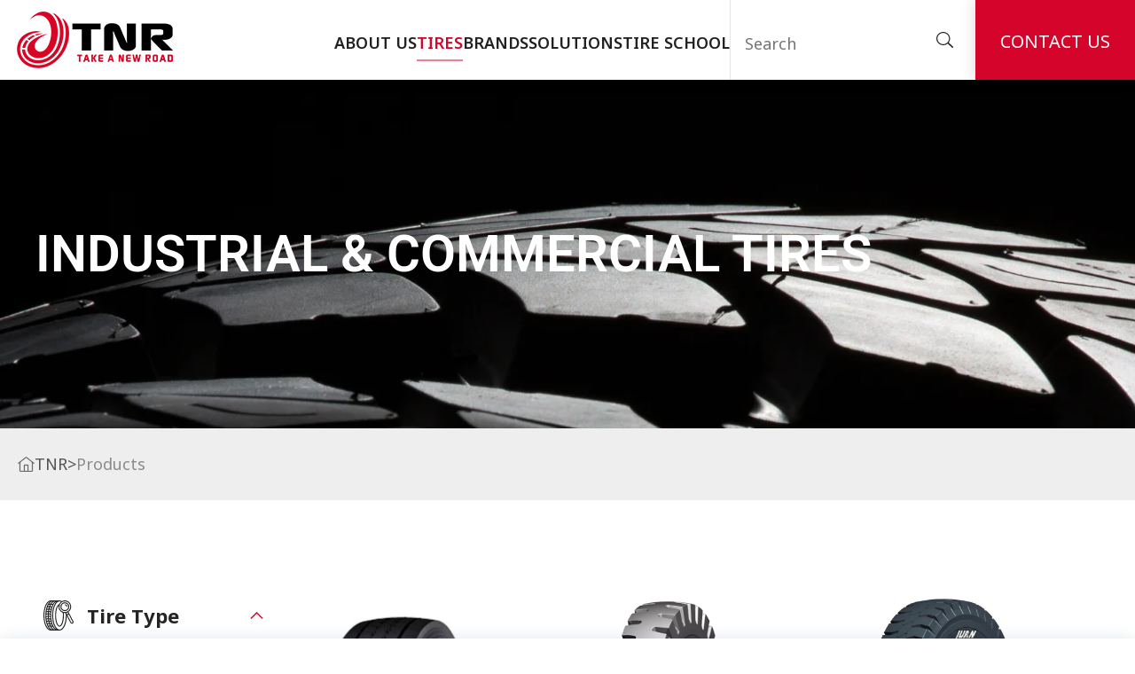

--- FILE ---
content_type: text/html; charset=UTF-8
request_url: https://www.tnr-international.com/products
body_size: 30230
content:
<!DOCTYPE html>
  <html lang="en-US">
  <head><script>if(navigator.userAgent.match(/MSIE|Internet Explorer/i)||navigator.userAgent.match(/Trident\/7\..*?rv:11/i)){var href=document.location.href;if(!href.match(/[?&]nowprocket/)){if(href.indexOf("?")==-1){if(href.indexOf("#")==-1){document.location.href=href+"?nowprocket=1"}else{document.location.href=href.replace("#","?nowprocket=1#")}}else{if(href.indexOf("#")==-1){document.location.href=href+"&nowprocket=1"}else{document.location.href=href.replace("#","&nowprocket=1#")}}}}</script><script>class RocketLazyLoadScripts{constructor(e){this.triggerEvents=e,this.eventOptions={passive:!0},this.userEventListener=this.triggerListener.bind(this),this.delayedScripts={normal:[],async:[],defer:[]},this.allJQueries=[]}_addUserInteractionListener(e){this.triggerEvents.forEach((t=>window.addEventListener(t,e.userEventListener,e.eventOptions)))}_removeUserInteractionListener(e){this.triggerEvents.forEach((t=>window.removeEventListener(t,e.userEventListener,e.eventOptions)))}triggerListener(){this._removeUserInteractionListener(this),"loading"===document.readyState?document.addEventListener("DOMContentLoaded",this._loadEverythingNow.bind(this)):this._loadEverythingNow()}async _loadEverythingNow(){this._delayEventListeners(),this._delayJQueryReady(this),this._handleDocumentWrite(),this._registerAllDelayedScripts(),this._preloadAllScripts(),await this._loadScriptsFromList(this.delayedScripts.normal),await this._loadScriptsFromList(this.delayedScripts.defer),await this._loadScriptsFromList(this.delayedScripts.async),await this._triggerDOMContentLoaded(),await this._triggerWindowLoad(),window.dispatchEvent(new Event("rocket-allScriptsLoaded"))}_registerAllDelayedScripts(){document.querySelectorAll("script[type=rocketlazyloadscript]").forEach((e=>{e.hasAttribute("src")?e.hasAttribute("async")&&!1!==e.async?this.delayedScripts.async.push(e):e.hasAttribute("defer")&&!1!==e.defer||"module"===e.getAttribute("data-rocket-type")?this.delayedScripts.defer.push(e):this.delayedScripts.normal.push(e):this.delayedScripts.normal.push(e)}))}async _transformScript(e){return await this._requestAnimFrame(),new Promise((t=>{const n=document.createElement("script");let r;[...e.attributes].forEach((e=>{let t=e.nodeName;"type"!==t&&("data-rocket-type"===t&&(t="type",r=e.nodeValue),n.setAttribute(t,e.nodeValue))})),e.hasAttribute("src")?(n.addEventListener("load",t),n.addEventListener("error",t)):(n.text=e.text,t()),e.parentNode.replaceChild(n,e)}))}async _loadScriptsFromList(e){const t=e.shift();return t?(await this._transformScript(t),this._loadScriptsFromList(e)):Promise.resolve()}_preloadAllScripts(){var e=document.createDocumentFragment();[...this.delayedScripts.normal,...this.delayedScripts.defer,...this.delayedScripts.async].forEach((t=>{const n=t.getAttribute("src");if(n){const t=document.createElement("link");t.href=n,t.rel="preload",t.as="script",e.appendChild(t)}})),document.head.appendChild(e)}_delayEventListeners(){let e={};function t(t,n){!function(t){function n(n){return e[t].eventsToRewrite.indexOf(n)>=0?"rocket-"+n:n}e[t]||(e[t]={originalFunctions:{add:t.addEventListener,remove:t.removeEventListener},eventsToRewrite:[]},t.addEventListener=function(){arguments[0]=n(arguments[0]),e[t].originalFunctions.add.apply(t,arguments)},t.removeEventListener=function(){arguments[0]=n(arguments[0]),e[t].originalFunctions.remove.apply(t,arguments)})}(t),e[t].eventsToRewrite.push(n)}function n(e,t){let n=e[t];Object.defineProperty(e,t,{get:()=>n||function(){},set(r){e["rocket"+t]=n=r}})}t(document,"DOMContentLoaded"),t(window,"DOMContentLoaded"),t(window,"load"),t(window,"pageshow"),t(document,"readystatechange"),n(document,"onreadystatechange"),n(window,"onload"),n(window,"onpageshow")}_delayJQueryReady(e){let t=window.jQuery;Object.defineProperty(window,"jQuery",{get:()=>t,set(n){if(n&&n.fn&&!e.allJQueries.includes(n)){n.fn.ready=n.fn.init.prototype.ready=function(t){e.domReadyFired?t.bind(document)(n):document.addEventListener("rocket-DOMContentLoaded",(()=>t.bind(document)(n)))};const t=n.fn.on;n.fn.on=n.fn.init.prototype.on=function(){if(this[0]===window){function e(e){return e.split(" ").map((e=>"load"===e||0===e.indexOf("load.")?"rocket-jquery-load":e)).join(" ")}"string"==typeof arguments[0]||arguments[0]instanceof String?arguments[0]=e(arguments[0]):"object"==typeof arguments[0]&&Object.keys(arguments[0]).forEach((t=>{delete Object.assign(arguments[0],{[e(t)]:arguments[0][t]})[t]}))}return t.apply(this,arguments),this},e.allJQueries.push(n)}t=n}})}async _triggerDOMContentLoaded(){this.domReadyFired=!0,await this._requestAnimFrame(),document.dispatchEvent(new Event("rocket-DOMContentLoaded")),await this._requestAnimFrame(),window.dispatchEvent(new Event("rocket-DOMContentLoaded")),await this._requestAnimFrame(),document.dispatchEvent(new Event("rocket-readystatechange")),await this._requestAnimFrame(),document.rocketonreadystatechange&&document.rocketonreadystatechange()}async _triggerWindowLoad(){await this._requestAnimFrame(),window.dispatchEvent(new Event("rocket-load")),await this._requestAnimFrame(),window.rocketonload&&window.rocketonload(),await this._requestAnimFrame(),this.allJQueries.forEach((e=>e(window).trigger("rocket-jquery-load"))),window.dispatchEvent(new Event("rocket-pageshow")),await this._requestAnimFrame(),window.rocketonpageshow&&window.rocketonpageshow()}_handleDocumentWrite(){const e=new Map;document.write=document.writeln=function(t){const n=document.currentScript,r=document.createRange(),i=n.parentElement;let o=e.get(n);void 0===o&&(o=n.nextSibling,e.set(n,o));const a=document.createDocumentFragment();r.setStart(a,0),a.appendChild(r.createContextualFragment(t)),i.insertBefore(a,o)}}async _requestAnimFrame(){return new Promise((e=>requestAnimationFrame(e)))}static run(){const e=new RocketLazyLoadScripts(["keydown","mousemove","touchmove","touchstart","touchend","wheel"]);e._addUserInteractionListener(e)}}RocketLazyLoadScripts.run();
</script>
  <meta charset="UTF-8">
  <meta http-equiv="X-UA-Compatible" content="IE=edge">
  <meta name="viewport" content="width=device-width, initial-scale=1.0">
  <title>Products - Tire Manufacturer and Distributor</title><link rel="preload" as="style" href="https://fonts.googleapis.com/css2?family=Geologica:wght@100..900&#038;family=Noto+Sans:ital,wght@0,100..900;1,100..900&#038;display=swap" /><link rel="stylesheet" href="https://fonts.googleapis.com/css2?family=Geologica:wght@100..900&#038;family=Noto+Sans:ital,wght@0,100..900;1,100..900&#038;display=swap" media="print" onload="this.media='all'" /><noscript><link rel="stylesheet" href="https://fonts.googleapis.com/css2?family=Geologica:wght@100..900&#038;family=Noto+Sans:ital,wght@0,100..900;1,100..900&#038;display=swap" /></noscript>
  <link data-minify="1" rel="stylesheet" type="text/css" href="https://www.tnr-international.com/wp-content/cache/min/1/wp-content/themes/sytech/style.css?ver=1768546351">
  <link data-minify="1" rel="stylesheet" type="text/css" href="https://www.tnr-international.com/wp-content/cache/min/1/wp-content/themes/sytech/assets/css/global.css?ver=1768546351"> 
  <link data-minify="1" rel="stylesheet" type="text/css" href="https://www.tnr-international.com/wp-content/cache/min/1/wp-content/themes/sytech/assets/css/home.css?ver=1768546351">
<!-- Google Tag Manager -->
<script type="rocketlazyloadscript">(function(w,d,s,l,i){w[l]=w[l]||[];w[l].push({'gtm.start':
new Date().getTime(),event:'gtm.js'});var f=d.getElementsByTagName(s)[0],
j=d.createElement(s),dl=l!='dataLayer'?'&l='+l:'';j.async=true;j.src=
'https://www.googletagmanager.com/gtm.js?id='+i+dl;f.parentNode.insertBefore(j,f);
})(window,document,'script','dataLayer','GTM-TXMSLP2');</script>
<!-- End Google Tag Manager -->
      <link data-minify="1" rel="stylesheet" type="text/css" href="https://www.tnr-international.com/wp-content/cache/min/1/wp-content/themes/sytech/assets/css/casespost.css?ver=1768546351">
    <link data-minify="1" rel="stylesheet" type="text/css" href="https://www.tnr-international.com/wp-content/cache/min/1/wp-content/themes/sytech/assets/css/category.css?ver=1768546351">
    <link data-minify="1" rel="stylesheet" type="text/css" href="https://www.tnr-international.com/wp-content/cache/min/1/wp-content/themes/sytech/assets/css/tire-filter.css?ver=1768546351"> 
        <link data-minify="1" rel="stylesheet" type="text/css" href="https://www.tnr-international.com/wp-content/cache/min/1/wp-content/themes/sytech/assets/css/news.css?ver=1768546351">
    <link data-minify="1" rel="stylesheet" type="text/css" href="https://www.tnr-international.com/wp-content/cache/min/1/wp-content/themes/sytech/assets/css/post.css?ver=1768546351"> 
        <link data-minify="1" rel="stylesheet" type="text/css" href="https://www.tnr-international.com/wp-content/cache/min/1/wp-content/themes/sytech/assets/css/school.css?ver=1768546351"> 
    <link data-minify="1" rel="stylesheet" type="text/css" href="https://www.tnr-international.com/wp-content/cache/min/1/wp-content/themes/sytech/assets/css/termilogy.css?ver=1768546351"> 
   
  
      

  <link data-minify="1" rel="stylesheet" type="text/css" href="https://www.tnr-international.com/wp-content/cache/min/1/wp-content/themes/sytech/assets/css/ipad.css?ver=1768546351">
  <link data-minify="1" rel="stylesheet" type="text/css" href="https://www.tnr-international.com/wp-content/cache/min/1/wp-content/themes/sytech/assets/css/mobile.css?ver=1768546351">

      <link rel="preconnect" href="https://fonts.googleapis.com" />
    <link rel="preconnect" href="https://fonts.gstatic.com" crossorigin />
    
    
  
  <meta name='robots' content='index, follow, max-image-preview:large, max-snippet:-1, max-video-preview:-1' />

	<!-- This site is optimized with the Yoast SEO plugin v25.3.1 - https://yoast.com/wordpress/plugins/seo/ -->
	<link rel="canonical" href="https://www.tnr-international.com/products/" />
	<meta property="og:locale" content="en_US" />
	<meta property="og:type" content="article" />
	<meta property="og:title" content="Products - Tire Manufacturer and Distributor" />
	<meta property="og:description" content="Industrial &amp; Commercial Tires" />
	<meta property="og:url" content="https://www.tnr-international.com/products/" />
	<meta property="og:site_name" content="Tire Manufacturer and Distributor" />
	<meta property="article:modified_time" content="2025-12-29T07:39:03+00:00" />
	<meta property="og:image" content="https://www.tnr-international.com/wp-content/uploads/2022/03/mainsail1.jpg" />
	<meta property="og:image:width" content="716" />
	<meta property="og:image:height" content="448" />
	<meta property="og:image:type" content="image/jpeg" />
	<meta name="twitter:card" content="summary_large_image" />
	<meta name="twitter:label1" content="Est. reading time" />
	<meta name="twitter:data1" content="1 minute" />
	<script type="application/ld+json" class="yoast-schema-graph">{"@context":"https://schema.org","@graph":[{"@type":"WebPage","@id":"https://www.tnr-international.com/tires/","url":"https://www.tnr-international.com/tires/","name":"Products - Tire Manufacturer and Distributor","isPartOf":{"@id":"https://www.tnr-international.com/#website"},"datePublished":"2024-12-17T05:28:23+00:00","dateModified":"2025-12-29T07:39:03+00:00","breadcrumb":{"@id":"https://www.tnr-international.com/tires/#breadcrumb"},"inLanguage":"en-US","potentialAction":[{"@type":"ReadAction","target":["https://www.tnr-international.com/tires/"]}]},{"@type":"BreadcrumbList","@id":"https://www.tnr-international.com/tires/#breadcrumb","itemListElement":[{"@type":"ListItem","position":1,"name":"TNR","item":"https://www.tnr-international.com/"},{"@type":"ListItem","position":2,"name":"Products"}]},{"@type":"WebSite","@id":"https://www.tnr-international.com/#website","url":"https://www.tnr-international.com/","name":"Tire Manufacturer and Distributor","description":"OTR tires, speciality tires","publisher":{"@id":"https://www.tnr-international.com/#organization"},"potentialAction":[{"@type":"SearchAction","target":{"@type":"EntryPoint","urlTemplate":"https://www.tnr-international.com/?s={search_term_string}"},"query-input":{"@type":"PropertyValueSpecification","valueRequired":true,"valueName":"search_term_string"}}],"inLanguage":"en-US"},{"@type":"Organization","@id":"https://www.tnr-international.com/#organization","name":"Tire Manufacturer and Distributor","url":"https://www.tnr-international.com/","logo":{"@type":"ImageObject","inLanguage":"en-US","@id":"https://www.tnr-international.com/#/schema/logo/image/","url":"https://www.tnr-international.com/wp-content/uploads/2022/01/TNR-logo1.png","contentUrl":"https://www.tnr-international.com/wp-content/uploads/2022/01/TNR-logo1.png","width":800,"height":600,"caption":"Tire Manufacturer and Distributor"},"image":{"@id":"https://www.tnr-international.com/#/schema/logo/image/"}}]}</script>
	<!-- / Yoast SEO plugin. -->


<link href='https://fonts.gstatic.com' crossorigin rel='preconnect' />
<style id='wp-img-auto-sizes-contain-inline-css' type='text/css'>
img:is([sizes=auto i],[sizes^="auto," i]){contain-intrinsic-size:3000px 1500px}
/*# sourceURL=wp-img-auto-sizes-contain-inline-css */
</style>
<style id='wp-emoji-styles-inline-css' type='text/css'>

	img.wp-smiley, img.emoji {
		display: inline !important;
		border: none !important;
		box-shadow: none !important;
		height: 1em !important;
		width: 1em !important;
		margin: 0 0.07em !important;
		vertical-align: -0.1em !important;
		background: none !important;
		padding: 0 !important;
	}
/*# sourceURL=wp-emoji-styles-inline-css */
</style>
<style id='classic-theme-styles-inline-css' type='text/css'>
/*! This file is auto-generated */
.wp-block-button__link{color:#fff;background-color:#32373c;border-radius:9999px;box-shadow:none;text-decoration:none;padding:calc(.667em + 2px) calc(1.333em + 2px);font-size:1.125em}.wp-block-file__button{background:#32373c;color:#fff;text-decoration:none}
/*# sourceURL=/wp-includes/css/classic-themes.min.css */
</style>
<link data-minify="1" rel='stylesheet' id='contact-form-7-css' href='https://www.tnr-international.com/wp-content/cache/min/1/wp-content/plugins/contact-form-7/includes/css/styles.css?ver=1768546351' type='text/css' media='all' />
<link rel='stylesheet' id='nbcpf-intlTelInput-style-css' href='https://www.tnr-international.com/wp-content/plugins/country-phone-field-contact-form-7/assets/css/intlTelInput.min.css?ver=6.9' type='text/css' media='all' />
<link rel='stylesheet' id='nbcpf-countryFlag-style-css' href='https://www.tnr-international.com/wp-content/plugins/country-phone-field-contact-form-7/assets/css/countrySelect.min.css?ver=6.9' type='text/css' media='all' />
<link data-minify="1" rel='stylesheet' id='newsletter-css' href='https://www.tnr-international.com/wp-content/cache/min/1/wp-content/plugins/sytech-newsletter/assets/css/newsletter.css?ver=1768546351' type='text/css' media='all' />
<link data-minify="1" rel='stylesheet' id='tire-filter-style-css' href='https://www.tnr-international.com/wp-content/cache/min/1/wp-content/themes/sytech/assets/css/tire-filter.css?ver=1768546351' type='text/css' media='all' />
<link data-minify="1" rel='stylesheet' id='elementor-icons-css' href='https://www.tnr-international.com/wp-content/cache/min/1/wp-content/plugins/elementor/assets/lib/eicons/css/elementor-icons.min.css?ver=1768546387' type='text/css' media='all' />
<link rel='stylesheet' id='elementor-frontend-css' href='https://www.tnr-international.com/wp-content/plugins/elementor/assets/css/frontend.min.css?ver=3.31.2' type='text/css' media='all' />
<link data-minify="1" rel='stylesheet' id='elementor-post-5-css' href='https://www.tnr-international.com/wp-content/cache/min/1/wp-content/uploads/elementor/css/post-5.css?ver=1768546387' type='text/css' media='all' />
<link rel='stylesheet' id='widget-heading-css' href='https://www.tnr-international.com/wp-content/plugins/elementor/assets/css/widget-heading.min.css?ver=3.31.2' type='text/css' media='all' />
<link rel='stylesheet' id='e-motion-fx-css' href='https://www.tnr-international.com/wp-content/plugins/elementor-pro/assets/css/modules/motion-fx.min.css?ver=3.29.2' type='text/css' media='all' />
<link data-minify="1" rel='stylesheet' id='elementor-post-8399-css' href='https://www.tnr-international.com/wp-content/cache/min/1/wp-content/uploads/elementor/css/post-8399.css?ver=1768546387' type='text/css' media='all' />
<link data-minify="1" rel='stylesheet' id='ecs-styles-css' href='https://www.tnr-international.com/wp-content/cache/min/1/wp-content/plugins/ele-custom-skin/assets/css/ecs-style.css?ver=1768546351' type='text/css' media='all' />
<link data-minify="1" rel='stylesheet' id='elementor-gf-local-notosans-css' href='https://www.tnr-international.com/wp-content/cache/min/1/wp-content/uploads/elementor/google-fonts/css/notosans.css?ver=1768546387' type='text/css' media='all' />
<link data-minify="1" rel='stylesheet' id='elementor-gf-local-roboto-css' href='https://www.tnr-international.com/wp-content/cache/min/1/wp-content/uploads/elementor/google-fonts/css/roboto.css?ver=1768546387' type='text/css' media='all' />
<script type="rocketlazyloadscript" data-rocket-type="text/javascript" src="https://www.tnr-international.com/wp-includes/js/jquery/jquery.min.js?ver=3.7.1" id="jquery-core-js" defer></script>
<script type="rocketlazyloadscript" data-rocket-type="text/javascript" src="https://www.tnr-international.com/wp-includes/js/jquery/jquery-migrate.min.js?ver=3.4.1" id="jquery-migrate-js" defer></script>
<script type="rocketlazyloadscript" data-minify="1" data-rocket-type="text/javascript" src="https://www.tnr-international.com/wp-content/cache/min/1/wp-content/plugins/ip-blocker-lite/assets/js/frontend/external-scripts.js?ver=1768546351" id="ip-blocker-external-scripts-js" defer></script>
<script type="rocketlazyloadscript" data-minify="1" defer src="https://www.tnr-international.com/wp-content/cache/min/1/wp-content/plugins/sytech-newsletter/assets/js/validator.js?ver=1768300362" data-rocket-type="text/javascript"></script>
<script type="text/javascript" id="ecs_ajax_load-js-extra">
/* <![CDATA[ */
var ecs_ajax_params = {"ajaxurl":"https://www.tnr-international.com/wp-admin/admin-ajax.php","posts":"{\"pagename\":\"tires\",\"do_not_redirect\":1,\"error\":\"\",\"m\":\"\",\"p\":0,\"post_parent\":\"\",\"subpost\":\"\",\"subpost_id\":\"\",\"attachment\":\"\",\"attachment_id\":0,\"name\":\"tires\",\"page_id\":0,\"second\":\"\",\"minute\":\"\",\"hour\":\"\",\"day\":0,\"monthnum\":0,\"year\":0,\"w\":0,\"category_name\":\"\",\"tag\":\"\",\"cat\":\"\",\"tag_id\":\"\",\"author\":\"\",\"author_name\":\"\",\"feed\":\"\",\"tb\":\"\",\"paged\":0,\"meta_key\":\"\",\"meta_value\":\"\",\"preview\":\"\",\"s\":\"\",\"sentence\":\"\",\"title\":\"\",\"fields\":\"all\",\"menu_order\":\"\",\"embed\":\"\",\"category__in\":[],\"category__not_in\":[],\"category__and\":[],\"post__in\":[],\"post__not_in\":[],\"post_name__in\":[],\"tag__in\":[],\"tag__not_in\":[],\"tag__and\":[],\"tag_slug__in\":[],\"tag_slug__and\":[],\"post_parent__in\":[],\"post_parent__not_in\":[],\"author__in\":[],\"author__not_in\":[],\"search_columns\":[],\"ignore_sticky_posts\":false,\"suppress_filters\":false,\"cache_results\":true,\"update_post_term_cache\":true,\"update_menu_item_cache\":false,\"lazy_load_term_meta\":true,\"update_post_meta_cache\":true,\"post_type\":\"\",\"posts_per_page\":6,\"nopaging\":false,\"comments_per_page\":\"50\",\"no_found_rows\":false,\"order\":\"DESC\"}"};
//# sourceURL=ecs_ajax_load-js-extra
/* ]]> */
</script>
<script type="rocketlazyloadscript" data-minify="1" data-rocket-type="text/javascript" src="https://www.tnr-international.com/wp-content/cache/min/1/wp-content/plugins/ele-custom-skin/assets/js/ecs_ajax_pagination.js?ver=1768300362" id="ecs_ajax_load-js" defer></script>
<script type="rocketlazyloadscript" data-minify="1" data-rocket-type="text/javascript" src="https://www.tnr-international.com/wp-content/cache/min/1/wp-content/plugins/ele-custom-skin/assets/js/ecs.js?ver=1768300362" id="ecs-script-js" defer></script>
<link rel="https://api.w.org/" href="https://www.tnr-international.com/wp-json/" /><link rel="alternate" title="JSON" type="application/json" href="https://www.tnr-international.com/wp-json/wp/v2/pages/8399" /><link rel="EditURI" type="application/rsd+xml" title="RSD" href="https://www.tnr-international.com/xmlrpc.php?rsd" />
<meta name="generator" content="WordPress 6.9" />
<link rel='shortlink' href='https://www.tnr-international.com/?p=8399' />
            <script type="rocketlazyloadscript" data-rocket-type="text/javascript">
                // Ninja Tables is supressing the global JS to keep all the JS functions work event other plugins throw error.
                // If You want to disable this please go to Ninja Tables -> Tools -> Global Settings and disable it
                var oldOnError = window.onerror;
                window.onerror = function (message, url, lineNumber) {
                    if (oldOnError) oldOnError.apply(this, arguments);  // Call any previously assigned handler
                                        return true;
                };
            </script>
        
    <style>

    .tire-specs-filter-container {

        max-width: 1200px;

        margin: 2rem auto;

        padding: 20px;

        background: #fff;

        border-radius: 10px;

        box-shadow: 0 0 20px rgba(0,0,0,0.05);

    }

    

    .tire-specs-results-grid {

        display: grid;

        grid-template-columns: repeat(auto-fill, minmax(300px, 1fr));

        gap: 20px;

        margin-top: 30px;

    }

    

    .specs-card {

        border: 1px solid #eaeaea;

        border-radius: 8px;

        overflow: hidden;

        transition: transform 0.3s ease, box-shadow 0.3s ease;

    }

    

    .specs-card:hover {

        transform: translateY(-5px);

        box-shadow: 0 5px 15px rgba(0,0,0,0.08);

    }

    

    .specs-card-header {

        padding: 15px 20px;

        background: #f8f9fa;

        border-bottom: 1px solid #eaeaea;

    }

    

    .specs-card-header h4 {

        margin: 0;

        font-size: 18px;

        color: #333;

    }

    

    .specs-rim {

        display: inline-block;

        margin-top: 5px;

        padding: 3px 8px;

        background: #e9ecef;

        border-radius: 4px;

        font-size: 14px;

    }

    

    .specs-card-body {

        padding: 20px;

    }

    

    .specs-detail {

        display: flex;

        justify-content: space-between;

        padding: 8px 0;

        border-bottom: 1px dashed #eee;

    }

    

    .specs-detail:last-child {

        border-bottom: none;

    }

    

    .specs-detail span {

        color: #6c757d;

    }

    

    .specs-detail strong {

        color: #495057;

    }

    </style>

    <meta name="generator" content="Elementor 3.31.2; features: additional_custom_breakpoints, e_element_cache; settings: css_print_method-external, google_font-enabled, font_display-auto">
			<style>
				.e-con.e-parent:nth-of-type(n+4):not(.e-lazyloaded):not(.e-no-lazyload),
				.e-con.e-parent:nth-of-type(n+4):not(.e-lazyloaded):not(.e-no-lazyload) * {
					background-image: none !important;
				}
				@media screen and (max-height: 1024px) {
					.e-con.e-parent:nth-of-type(n+3):not(.e-lazyloaded):not(.e-no-lazyload),
					.e-con.e-parent:nth-of-type(n+3):not(.e-lazyloaded):not(.e-no-lazyload) * {
						background-image: none !important;
					}
				}
				@media screen and (max-height: 640px) {
					.e-con.e-parent:nth-of-type(n+2):not(.e-lazyloaded):not(.e-no-lazyload),
					.e-con.e-parent:nth-of-type(n+2):not(.e-lazyloaded):not(.e-no-lazyload) * {
						background-image: none !important;
					}
				}
			</style>
			<link rel="icon" href="https://www.tnr-international.com/wp-content/uploads/2022/06/cropped-c7cd5c5e9abf010be79f64-32x32.png.webp" sizes="32x32" />
<link rel="icon" href="https://www.tnr-international.com/wp-content/uploads/2022/06/cropped-c7cd5c5e9abf010be79f64-192x192.png.webp" sizes="192x192" />
<link rel="apple-touch-icon" href="https://www.tnr-international.com/wp-content/uploads/2022/06/cropped-c7cd5c5e9abf010be79f64-180x180.png" />
<meta name="msapplication-TileImage" content="https://www.tnr-international.com/wp-content/uploads/2022/06/cropped-c7cd5c5e9abf010be79f64-270x270.png" />
<noscript><style id="rocket-lazyload-nojs-css">.rll-youtube-player, [data-lazy-src]{display:none !important;}</style></noscript>  <style id='global-styles-inline-css' type='text/css'>
:root{--wp--preset--aspect-ratio--square: 1;--wp--preset--aspect-ratio--4-3: 4/3;--wp--preset--aspect-ratio--3-4: 3/4;--wp--preset--aspect-ratio--3-2: 3/2;--wp--preset--aspect-ratio--2-3: 2/3;--wp--preset--aspect-ratio--16-9: 16/9;--wp--preset--aspect-ratio--9-16: 9/16;--wp--preset--color--black: #000000;--wp--preset--color--cyan-bluish-gray: #abb8c3;--wp--preset--color--white: #ffffff;--wp--preset--color--pale-pink: #f78da7;--wp--preset--color--vivid-red: #cf2e2e;--wp--preset--color--luminous-vivid-orange: #ff6900;--wp--preset--color--luminous-vivid-amber: #fcb900;--wp--preset--color--light-green-cyan: #7bdcb5;--wp--preset--color--vivid-green-cyan: #00d084;--wp--preset--color--pale-cyan-blue: #8ed1fc;--wp--preset--color--vivid-cyan-blue: #0693e3;--wp--preset--color--vivid-purple: #9b51e0;--wp--preset--gradient--vivid-cyan-blue-to-vivid-purple: linear-gradient(135deg,rgb(6,147,227) 0%,rgb(155,81,224) 100%);--wp--preset--gradient--light-green-cyan-to-vivid-green-cyan: linear-gradient(135deg,rgb(122,220,180) 0%,rgb(0,208,130) 100%);--wp--preset--gradient--luminous-vivid-amber-to-luminous-vivid-orange: linear-gradient(135deg,rgb(252,185,0) 0%,rgb(255,105,0) 100%);--wp--preset--gradient--luminous-vivid-orange-to-vivid-red: linear-gradient(135deg,rgb(255,105,0) 0%,rgb(207,46,46) 100%);--wp--preset--gradient--very-light-gray-to-cyan-bluish-gray: linear-gradient(135deg,rgb(238,238,238) 0%,rgb(169,184,195) 100%);--wp--preset--gradient--cool-to-warm-spectrum: linear-gradient(135deg,rgb(74,234,220) 0%,rgb(151,120,209) 20%,rgb(207,42,186) 40%,rgb(238,44,130) 60%,rgb(251,105,98) 80%,rgb(254,248,76) 100%);--wp--preset--gradient--blush-light-purple: linear-gradient(135deg,rgb(255,206,236) 0%,rgb(152,150,240) 100%);--wp--preset--gradient--blush-bordeaux: linear-gradient(135deg,rgb(254,205,165) 0%,rgb(254,45,45) 50%,rgb(107,0,62) 100%);--wp--preset--gradient--luminous-dusk: linear-gradient(135deg,rgb(255,203,112) 0%,rgb(199,81,192) 50%,rgb(65,88,208) 100%);--wp--preset--gradient--pale-ocean: linear-gradient(135deg,rgb(255,245,203) 0%,rgb(182,227,212) 50%,rgb(51,167,181) 100%);--wp--preset--gradient--electric-grass: linear-gradient(135deg,rgb(202,248,128) 0%,rgb(113,206,126) 100%);--wp--preset--gradient--midnight: linear-gradient(135deg,rgb(2,3,129) 0%,rgb(40,116,252) 100%);--wp--preset--font-size--small: 13px;--wp--preset--font-size--medium: 20px;--wp--preset--font-size--large: 36px;--wp--preset--font-size--x-large: 42px;--wp--preset--spacing--20: 0.44rem;--wp--preset--spacing--30: 0.67rem;--wp--preset--spacing--40: 1rem;--wp--preset--spacing--50: 1.5rem;--wp--preset--spacing--60: 2.25rem;--wp--preset--spacing--70: 3.38rem;--wp--preset--spacing--80: 5.06rem;--wp--preset--shadow--natural: 6px 6px 9px rgba(0, 0, 0, 0.2);--wp--preset--shadow--deep: 12px 12px 50px rgba(0, 0, 0, 0.4);--wp--preset--shadow--sharp: 6px 6px 0px rgba(0, 0, 0, 0.2);--wp--preset--shadow--outlined: 6px 6px 0px -3px rgb(255, 255, 255), 6px 6px rgb(0, 0, 0);--wp--preset--shadow--crisp: 6px 6px 0px rgb(0, 0, 0);}:where(.is-layout-flex){gap: 0.5em;}:where(.is-layout-grid){gap: 0.5em;}body .is-layout-flex{display: flex;}.is-layout-flex{flex-wrap: wrap;align-items: center;}.is-layout-flex > :is(*, div){margin: 0;}body .is-layout-grid{display: grid;}.is-layout-grid > :is(*, div){margin: 0;}:where(.wp-block-columns.is-layout-flex){gap: 2em;}:where(.wp-block-columns.is-layout-grid){gap: 2em;}:where(.wp-block-post-template.is-layout-flex){gap: 1.25em;}:where(.wp-block-post-template.is-layout-grid){gap: 1.25em;}.has-black-color{color: var(--wp--preset--color--black) !important;}.has-cyan-bluish-gray-color{color: var(--wp--preset--color--cyan-bluish-gray) !important;}.has-white-color{color: var(--wp--preset--color--white) !important;}.has-pale-pink-color{color: var(--wp--preset--color--pale-pink) !important;}.has-vivid-red-color{color: var(--wp--preset--color--vivid-red) !important;}.has-luminous-vivid-orange-color{color: var(--wp--preset--color--luminous-vivid-orange) !important;}.has-luminous-vivid-amber-color{color: var(--wp--preset--color--luminous-vivid-amber) !important;}.has-light-green-cyan-color{color: var(--wp--preset--color--light-green-cyan) !important;}.has-vivid-green-cyan-color{color: var(--wp--preset--color--vivid-green-cyan) !important;}.has-pale-cyan-blue-color{color: var(--wp--preset--color--pale-cyan-blue) !important;}.has-vivid-cyan-blue-color{color: var(--wp--preset--color--vivid-cyan-blue) !important;}.has-vivid-purple-color{color: var(--wp--preset--color--vivid-purple) !important;}.has-black-background-color{background-color: var(--wp--preset--color--black) !important;}.has-cyan-bluish-gray-background-color{background-color: var(--wp--preset--color--cyan-bluish-gray) !important;}.has-white-background-color{background-color: var(--wp--preset--color--white) !important;}.has-pale-pink-background-color{background-color: var(--wp--preset--color--pale-pink) !important;}.has-vivid-red-background-color{background-color: var(--wp--preset--color--vivid-red) !important;}.has-luminous-vivid-orange-background-color{background-color: var(--wp--preset--color--luminous-vivid-orange) !important;}.has-luminous-vivid-amber-background-color{background-color: var(--wp--preset--color--luminous-vivid-amber) !important;}.has-light-green-cyan-background-color{background-color: var(--wp--preset--color--light-green-cyan) !important;}.has-vivid-green-cyan-background-color{background-color: var(--wp--preset--color--vivid-green-cyan) !important;}.has-pale-cyan-blue-background-color{background-color: var(--wp--preset--color--pale-cyan-blue) !important;}.has-vivid-cyan-blue-background-color{background-color: var(--wp--preset--color--vivid-cyan-blue) !important;}.has-vivid-purple-background-color{background-color: var(--wp--preset--color--vivid-purple) !important;}.has-black-border-color{border-color: var(--wp--preset--color--black) !important;}.has-cyan-bluish-gray-border-color{border-color: var(--wp--preset--color--cyan-bluish-gray) !important;}.has-white-border-color{border-color: var(--wp--preset--color--white) !important;}.has-pale-pink-border-color{border-color: var(--wp--preset--color--pale-pink) !important;}.has-vivid-red-border-color{border-color: var(--wp--preset--color--vivid-red) !important;}.has-luminous-vivid-orange-border-color{border-color: var(--wp--preset--color--luminous-vivid-orange) !important;}.has-luminous-vivid-amber-border-color{border-color: var(--wp--preset--color--luminous-vivid-amber) !important;}.has-light-green-cyan-border-color{border-color: var(--wp--preset--color--light-green-cyan) !important;}.has-vivid-green-cyan-border-color{border-color: var(--wp--preset--color--vivid-green-cyan) !important;}.has-pale-cyan-blue-border-color{border-color: var(--wp--preset--color--pale-cyan-blue) !important;}.has-vivid-cyan-blue-border-color{border-color: var(--wp--preset--color--vivid-cyan-blue) !important;}.has-vivid-purple-border-color{border-color: var(--wp--preset--color--vivid-purple) !important;}.has-vivid-cyan-blue-to-vivid-purple-gradient-background{background: var(--wp--preset--gradient--vivid-cyan-blue-to-vivid-purple) !important;}.has-light-green-cyan-to-vivid-green-cyan-gradient-background{background: var(--wp--preset--gradient--light-green-cyan-to-vivid-green-cyan) !important;}.has-luminous-vivid-amber-to-luminous-vivid-orange-gradient-background{background: var(--wp--preset--gradient--luminous-vivid-amber-to-luminous-vivid-orange) !important;}.has-luminous-vivid-orange-to-vivid-red-gradient-background{background: var(--wp--preset--gradient--luminous-vivid-orange-to-vivid-red) !important;}.has-very-light-gray-to-cyan-bluish-gray-gradient-background{background: var(--wp--preset--gradient--very-light-gray-to-cyan-bluish-gray) !important;}.has-cool-to-warm-spectrum-gradient-background{background: var(--wp--preset--gradient--cool-to-warm-spectrum) !important;}.has-blush-light-purple-gradient-background{background: var(--wp--preset--gradient--blush-light-purple) !important;}.has-blush-bordeaux-gradient-background{background: var(--wp--preset--gradient--blush-bordeaux) !important;}.has-luminous-dusk-gradient-background{background: var(--wp--preset--gradient--luminous-dusk) !important;}.has-pale-ocean-gradient-background{background: var(--wp--preset--gradient--pale-ocean) !important;}.has-electric-grass-gradient-background{background: var(--wp--preset--gradient--electric-grass) !important;}.has-midnight-gradient-background{background: var(--wp--preset--gradient--midnight) !important;}.has-small-font-size{font-size: var(--wp--preset--font-size--small) !important;}.has-medium-font-size{font-size: var(--wp--preset--font-size--medium) !important;}.has-large-font-size{font-size: var(--wp--preset--font-size--large) !important;}.has-x-large-font-size{font-size: var(--wp--preset--font-size--x-large) !important;}
/*# sourceURL=global-styles-inline-css */
</style>
</head> 
<body class="wp-singular page-template page-template-elementor_header_footer page page-id-8399 wp-custom-logo wp-theme-sytech elementor-default elementor-template-full-width elementor-kit-5 elementor-page elementor-page-8399" data-siteurl="https://www.tnr-international.com">
    <!-- Google Tag Manager (noscript) -->
<noscript><iframe src="https://www.googletagmanager.com/ns.html?id=GTM-TXMSLP2"
height="0" width="0" style="display:none;visibility:hidden"></iframe></noscript>
<!-- End Google Tag Manager (noscript) -->
  <header>
    <div class="head-container">
      <div class="flex between">
        <a href="https://www.tnr-international.com" class="logo" title="TNR"><img src="data:image/svg+xml,%3Csvg%20xmlns='http://www.w3.org/2000/svg'%20viewBox='0%200%200%200'%3E%3C/svg%3E" alt="Logo" data-lazy-src="https://www.tnr-international.com/wp-content/themes/sytech/assets/img/logo22.png" /><noscript><img src="https://www.tnr-international.com/wp-content/themes/sytech/assets/img/logo22.png" alt="Logo" /></noscript> <span>TNR</span></a>
        <div class="right flex flex-end">
          <div class="nav">
            <nav>
              <div class="close"></div>
              <div class="con">
                <div class="close_box"><span class="close"></span></div>
                <div class="menu-%e4%b8%bb%e8%8f%9c%e5%8d%95-container"><ul id="menu-%e4%b8%bb%e8%8f%9c%e5%8d%95" class="menu"><li id="menu-item-8545" class="menu-item menu-item-type-post_type menu-item-object-page menu-item-has-children menu-item-8545"><a href="https://www.tnr-international.com/about/">About Us</a>
<ul class="sub-menu">
	<li id="menu-item-7098" class="menu-item menu-item-type-custom menu-item-object-custom menu-item-has-children menu-item-7098"><a href="/about">Business Philosophy</a>
	<ul class="sub-menu">
		<li id="menu-item-7099" class="menu-item menu-item-type-custom menu-item-object-custom menu-item-7099"><a href="/why-tnr">Why TNR</a></li>
		<li id="menu-item-7100" class="menu-item menu-item-type-custom menu-item-object-custom menu-item-7100"><a href="/factory-tour">Factory Tour</a></li>
		<li id="menu-item-2750" class="menu-item menu-item-type-post_type menu-item-object-page menu-item-2750"><a href="https://www.tnr-international.com/about/csr/">Corporate Social Responsibility</a></li>
		<li id="menu-item-19387" class="menu-item menu-item-type-post_type menu-item-object-page menu-item-19387"><a href="https://www.tnr-international.com/return-policy/">Return policy</a></li>
	</ul>
</li>
	<li id="menu-item-8616" class="menu-item menu-item-type-post_type menu-item-object-page menu-item-8616"><a href="https://www.tnr-international.com/news/">News Center</a></li>
	<li id="menu-item-13270" class="menu-item menu-item-type-post_type menu-item-object-testimonial_type menu-item-13270"><a href="https://www.tnr-international.com/highlighted-events/">Highlighted Events</a></li>
</ul>
</li>
<li id="menu-item-8547" class="product_menu menu-item menu-item-type-post_type menu-item-object-page current-menu-item page_item page-item-8399 current_page_item menu-item-8547"><a href="https://www.tnr-international.com/products/" aria-current="page">Tires</a></li>
<li id="menu-item-8548" class="brand_menu_item menu-item menu-item-type-post_type menu-item-object-page menu-item-8548"><a href="https://www.tnr-international.com/brands/">Brands</a></li>
<li id="menu-item-8549" class="menu-item menu-item-type-post_type menu-item-object-page menu-item-8549"><a href="https://www.tnr-international.com/solutions/">Solutions</a></li>
<li id="menu-item-19056" class="menu-item menu-item-type-post_type menu-item-object-page menu-item-19056"><a href="https://www.tnr-international.com/tire-school/">Tire School</a></li>
<li id="menu-item-8546" class="only_mobile menu-item menu-item-type-post_type menu-item-object-page menu-item-8546"><a href="https://www.tnr-international.com/contact/">Contact Us</a></li>
</ul></div> 
              </div>
            </nav>
            <div class="btns">
              <form action="https://www.tnr-international.com" class="flex">
                <label class="ipt">
                  <input type="text" placeholder="Search"  name="s" />
                </label>
                <label>
                                      <input type="submit" value="Search" />
                                  </label>
              </form>
              <a href="https://www.tnr-international.com/contact">Contact Us</a>
              <span class="icon_menu only_mobile"></span>
            </div>
          </div>
        </div>
      </div>
    </div>

              <div class="header_menu header_menu_product">
        <div class="content">
          <div class="flex">
            
                          
            
              <div class="lists active">

                <ul>

                                                          <li><a href="https://www.tnr-international.com/products/agricultural/">

                      <div class="img">

                        <img src="data:image/svg+xml,%3Csvg%20xmlns='http://www.w3.org/2000/svg'%20viewBox='0%200%200%200'%3E%3C/svg%3E" alt="" data-lazy-src="https://www.tnr-international.com/wp-content/uploads/2026/01/closeup-tire-field-with-yellow-flowers.jpg"><noscript><img src="https://www.tnr-international.com/wp-content/uploads/2026/01/closeup-tire-field-with-yellow-flowers.jpg" alt=""></noscript>

                      </div>

                      <strong>AGR Tires</strong>

                    </a></li>

                                                                            <li><a href="https://www.tnr-international.com/products/aircraft/">

                      <div class="img">

                        <img src="data:image/svg+xml,%3Csvg%20xmlns='http://www.w3.org/2000/svg'%20viewBox='0%200%200%200'%3E%3C/svg%3E" alt="" data-lazy-src="https://www.tnr-international.com/wp-content/uploads/2026/01/封面-1024x677.png"><noscript><img src="https://www.tnr-international.com/wp-content/uploads/2026/01/封面-1024x677.png" alt=""></noscript>

                      </div>

                      <strong>Aircraft Tires</strong>

                    </a></li>

                                                                            <li><a href="https://www.tnr-international.com/products/bias-otr/">

                      <div class="img">

                        <img src="data:image/svg+xml,%3Csvg%20xmlns='http://www.w3.org/2000/svg'%20viewBox='0%200%200%200'%3E%3C/svg%3E" alt="" data-lazy-src="https://www.tnr-international.com/wp-content/uploads/2023/07/hilo-radial-otr-tires-in-stock-1024x768.jpg.webp"><noscript><img src="https://www.tnr-international.com/wp-content/uploads/2023/07/hilo-radial-otr-tires-in-stock-1024x768.jpg.webp" alt=""></noscript>

                      </div>

                      <strong>Bias-OTR Tires</strong>

                    </a></li>

                                                                            <li><a href="https://www.tnr-international.com/products/mpv-orv/">

                      <div class="img">

                        <img src="data:image/svg+xml,%3Csvg%20xmlns='http://www.w3.org/2000/svg'%20viewBox='0%200%200%200'%3E%3C/svg%3E" alt="" data-lazy-src="https://www.tnr-international.com/wp-content/uploads/2023/10/a87ff679a2f3e71d918186-1.png"><noscript><img src="https://www.tnr-international.com/wp-content/uploads/2023/10/a87ff679a2f3e71d918186-1.png" alt=""></noscript>

                      </div>

                      <strong>MPV &amp; ORV Tires</strong>

                    </a></li>

                                                                            <li><a href="https://www.tnr-international.com/products/pcr/">

                      <div class="img">

                        <img src="data:image/svg+xml,%3Csvg%20xmlns='http://www.w3.org/2000/svg'%20viewBox='0%200%200%200'%3E%3C/svg%3E" alt="" data-lazy-src="https://www.tnr-international.com/wp-content/uploads/2025/04/BMW-7-Series-1000x562-1.webp"><noscript><img src="https://www.tnr-international.com/wp-content/uploads/2025/04/BMW-7-Series-1000x562-1.webp" alt=""></noscript>

                      </div>

                      <strong>PCR Tires</strong>

                    </a></li>

                                                                            <li><a href="https://www.tnr-international.com/products/otr/">

                      <div class="img">

                        <img src="data:image/svg+xml,%3Csvg%20xmlns='http://www.w3.org/2000/svg'%20viewBox='0%200%200%200'%3E%3C/svg%3E" alt="" data-lazy-src="https://www.tnr-international.com/wp-content/uploads/2026/01/2-1024x578.png"><noscript><img src="https://www.tnr-international.com/wp-content/uploads/2026/01/2-1024x578.png" alt=""></noscript>

                      </div>

                      <strong>Radial-OTR Tires</strong>

                    </a></li>

                                                                            <li><a href="https://www.tnr-international.com/products/specialty/">

                      <div class="img">

                        <img src="data:image/svg+xml,%3Csvg%20xmlns='http://www.w3.org/2000/svg'%20viewBox='0%200%200%200'%3E%3C/svg%3E" alt="" data-lazy-src="https://www.tnr-international.com/wp-content/uploads/2022/08/PU-filled-Tire1-1-1024x584.jpg"><noscript><img src="https://www.tnr-international.com/wp-content/uploads/2022/08/PU-filled-Tire1-1-1024x584.jpg" alt=""></noscript>

                      </div>

                      <strong>Specialty Tires</strong>

                    </a></li>

                                                                            <li><a href="https://www.tnr-international.com/products/tbb/">

                      <div class="img">

                        <img src="data:image/svg+xml,%3Csvg%20xmlns='http://www.w3.org/2000/svg'%20viewBox='0%200%200%200'%3E%3C/svg%3E" alt="" data-lazy-src="https://www.tnr-international.com/wp-content/uploads/2023/10/eccbc87e4b5ce2fe283043-1.png"><noscript><img src="https://www.tnr-international.com/wp-content/uploads/2023/10/eccbc87e4b5ce2fe283043-1.png" alt=""></noscript>

                      </div>

                      <strong>TBB Tires</strong>

                    </a></li>

                                                                            <li><a href="https://www.tnr-international.com/products/tbr/">

                      <div class="img">

                        <img src="data:image/svg+xml,%3Csvg%20xmlns='http://www.w3.org/2000/svg'%20viewBox='0%200%200%200'%3E%3C/svg%3E" alt="" data-lazy-src="https://www.tnr-international.com/wp-content/uploads/2022/08/bus-tire-1024x584.jpg"><noscript><img src="https://www.tnr-international.com/wp-content/uploads/2022/08/bus-tire-1024x584.jpg" alt=""></noscript>

                      </div>

                      <strong>TBR Tires</strong>

                    </a></li>

                                    
                </ul>

              </div>

            
          </div>

        </div>

      </div>

      <div class="header_menu header_menu_brand">
        <div class="content">
          <div class="flex">
              
            
              <div class="lists ">

                <ul>

                  
                    <li><a href="https://www.tnr-international.com/brands/doupro/">

                      <div class="img">

                        <img src="data:image/svg+xml,%3Csvg%20xmlns='http://www.w3.org/2000/svg'%20viewBox='0%200%200%200'%3E%3C/svg%3E" alt="" data-lazy-src="https://www.tnr-international.com/wp-content/uploads/2025/05/yongsheng-300x35.png"><noscript><img src="https://www.tnr-international.com/wp-content/uploads/2025/05/yongsheng-300x35.png" alt=""></noscript>

                      </div>

                      <strong>DOUPRO</strong>

                    </a></li>

                  
                    <li><a href="https://www.tnr-international.com/brands/chengshan/">

                      <div class="img">

                        <img src="data:image/svg+xml,%3Csvg%20xmlns='http://www.w3.org/2000/svg'%20viewBox='0%200%200%200'%3E%3C/svg%3E" alt="" data-lazy-src="https://www.tnr-international.com/wp-content/uploads/2024/04/423b7f861898991245bf901ea4d959b-1-300x210.jpg"><noscript><img src="https://www.tnr-international.com/wp-content/uploads/2024/04/423b7f861898991245bf901ea4d959b-1-300x210.jpg" alt=""></noscript>

                      </div>

                      <strong>PRINX CHENGSHAN</strong>

                    </a></li>

                  
                    <li><a href="https://www.tnr-international.com/brands/aeolus/">

                      <div class="img">

                        <img src="data:image/svg+xml,%3Csvg%20xmlns='http://www.w3.org/2000/svg'%20viewBox='0%200%200%200'%3E%3C/svg%3E" alt="" data-lazy-src="https://www.tnr-international.com/wp-content/uploads/2023/05/aeolus-logo-300x225.webp"><noscript><img src="https://www.tnr-international.com/wp-content/uploads/2023/05/aeolus-logo-300x225.webp" alt=""></noscript>

                      </div>

                      <strong>AEOLUS</strong>

                    </a></li>

                  
                    <li><a href="https://www.tnr-international.com/brands/hilo-tires/">

                      <div class="img">

                        <img src="data:image/svg+xml,%3Csvg%20xmlns='http://www.w3.org/2000/svg'%20viewBox='0%200%200%200'%3E%3C/svg%3E" alt="" data-lazy-src="https://www.tnr-international.com/wp-content/uploads/2022/05/HILO-300x270.png"><noscript><img src="https://www.tnr-international.com/wp-content/uploads/2022/05/HILO-300x270.png" alt=""></noscript>

                      </div>

                      <strong>HILO</strong>

                    </a></li>

                  
                    <li><a href="https://www.tnr-international.com/brands/double-coin-otr-tires/">

                      <div class="img">

                        <img src="data:image/svg+xml,%3Csvg%20xmlns='http://www.w3.org/2000/svg'%20viewBox='0%200%200%200'%3E%3C/svg%3E" alt="" data-lazy-src="https://www.tnr-international.com/wp-content/uploads/2024/05/double-coin-1-300x225.png"><noscript><img src="https://www.tnr-international.com/wp-content/uploads/2024/05/double-coin-1-300x225.png" alt=""></noscript>

                      </div>

                      <strong>DOUBLE COIN</strong>

                    </a></li>

                  
                    <li><a href="https://www.tnr-international.com/brands/neolin/">

                      <div class="img">

                        <img src="data:image/svg+xml,%3Csvg%20xmlns='http://www.w3.org/2000/svg'%20viewBox='0%200%200%200'%3E%3C/svg%3E" alt="" data-lazy-src="https://www.tnr-international.com/wp-content/uploads/2025/12/Neolin-logo白底-1-300x164.png"><noscript><img src="https://www.tnr-international.com/wp-content/uploads/2025/12/Neolin-logo白底-1-300x164.png" alt=""></noscript>

                      </div>

                      <strong>Neolin</strong>

                    </a></li>

                  
                    <li><a href="https://www.tnr-international.com/brands/bridgestone/">

                      <div class="img">

                        <img src="data:image/svg+xml,%3Csvg%20xmlns='http://www.w3.org/2000/svg'%20viewBox='0%200%200%200'%3E%3C/svg%3E" alt="" data-lazy-src="https://www.tnr-international.com/wp-content/uploads/2025/10/R-300x209.jpeg"><noscript><img src="https://www.tnr-international.com/wp-content/uploads/2025/10/R-300x209.jpeg" alt=""></noscript>

                      </div>

                      <strong>BRIDGESTONE</strong>

                    </a></li>

                  
                    <li><a href="https://www.tnr-international.com/brands/nexxus/">

                      <div class="img">

                        <img src="data:image/svg+xml,%3Csvg%20xmlns='http://www.w3.org/2000/svg'%20viewBox='0%200%200%200'%3E%3C/svg%3E" alt="" data-lazy-src="https://www.tnr-international.com/wp-content/uploads/2025/09/4f302b046b25f57cb72494075da9c3e6-300x300.png"><noscript><img src="https://www.tnr-international.com/wp-content/uploads/2025/09/4f302b046b25f57cb72494075da9c3e6-300x300.png" alt=""></noscript>

                      </div>

                      <strong>NEXXUS</strong>

                    </a></li>

                  
                    <li><a href="https://www.tnr-international.com/brands/taishan/">

                      <div class="img">

                        <img src="data:image/svg+xml,%3Csvg%20xmlns='http://www.w3.org/2000/svg'%20viewBox='0%200%200%200'%3E%3C/svg%3E" alt="" data-lazy-src="https://www.tnr-international.com/wp-content/uploads/2025/08/TAISHAN.png"><noscript><img src="https://www.tnr-international.com/wp-content/uploads/2025/08/TAISHAN.png" alt=""></noscript>

                      </div>

                      <strong>Taishan</strong>

                    </a></li>

                  
                    <li><a href="https://www.tnr-international.com/brands/heixiniu-petrel-driving-excellence/">

                      <div class="img">

                        <img src="data:image/svg+xml,%3Csvg%20xmlns='http://www.w3.org/2000/svg'%20viewBox='0%200%200%200'%3E%3C/svg%3E" alt="" data-lazy-src="https://www.tnr-international.com/wp-content/uploads/2025/07/HEIXINIU-LOGO-2-300x132.png"><noscript><img src="https://www.tnr-international.com/wp-content/uploads/2025/07/HEIXINIU-LOGO-2-300x132.png" alt=""></noscript>

                      </div>

                      <strong>Heixiniu Petrel</strong>

                    </a></li>

                  
                    <li><a href="https://www.tnr-international.com/brands/goodride-westlake-chaoyang/">

                      <div class="img">

                        <img src="data:image/svg+xml,%3Csvg%20xmlns='http://www.w3.org/2000/svg'%20viewBox='0%200%200%200'%3E%3C/svg%3E" alt="" data-lazy-src="https://www.tnr-international.com/wp-content/uploads/2025/07/ZC-brands-300x186.png"><noscript><img src="https://www.tnr-international.com/wp-content/uploads/2025/07/ZC-brands-300x186.png" alt=""></noscript>

                      </div>

                      <strong>Goodride Westlake Chaoyang</strong>

                    </a></li>

                  
                    <li><a href="https://www.tnr-international.com/brands/annaite/">

                      <div class="img">

                        <img src="data:image/svg+xml,%3Csvg%20xmlns='http://www.w3.org/2000/svg'%20viewBox='0%200%200%200'%3E%3C/svg%3E" alt="" data-lazy-src="https://www.tnr-international.com/wp-content/uploads/2025/06/annaite-Logo-300x276.png"><noscript><img src="https://www.tnr-international.com/wp-content/uploads/2025/06/annaite-Logo-300x276.png" alt=""></noscript>

                      </div>

                      <strong>ANNAITE</strong>

                    </a></li>

                  
                    <li><a href="https://www.tnr-international.com/brands/advance-tire/">

                      <div class="img">

                        <img src="data:image/svg+xml,%3Csvg%20xmlns='http://www.w3.org/2000/svg'%20viewBox='0%200%200%200'%3E%3C/svg%3E" alt="" data-lazy-src="https://www.tnr-international.com/wp-content/uploads/2025/05/advance-logo-300x113.jpg"><noscript><img src="https://www.tnr-international.com/wp-content/uploads/2025/05/advance-logo-300x113.jpg" alt=""></noscript>

                      </div>

                      <strong>ADVANCE</strong>

                    </a></li>

                  
                    <li><a href="https://www.tnr-international.com/brands/hankook/">

                      <div class="img">

                        <img src="data:image/svg+xml,%3Csvg%20xmlns='http://www.w3.org/2000/svg'%20viewBox='0%200%200%200'%3E%3C/svg%3E" alt="" data-lazy-src="https://www.tnr-international.com/wp-content/uploads/2025/04/Hankook-logo-1-300x155.png"><noscript><img src="https://www.tnr-international.com/wp-content/uploads/2025/04/Hankook-logo-1-300x155.png" alt=""></noscript>

                      </div>

                      <strong>HANKOOK</strong>

                    </a></li>

                  
                    <li><a href="https://www.tnr-international.com/brands/roadone/">

                      <div class="img">

                        <img src="data:image/svg+xml,%3Csvg%20xmlns='http://www.w3.org/2000/svg'%20viewBox='0%200%200%200'%3E%3C/svg%3E" alt="" data-lazy-src="https://www.tnr-international.com/wp-content/uploads/2025/03/roadone-300x300.png"><noscript><img src="https://www.tnr-international.com/wp-content/uploads/2025/03/roadone-300x300.png" alt=""></noscript>

                      </div>

                      <strong>ROADONE</strong>

                    </a></li>

                  
                    <li><a href="https://www.tnr-international.com/brands/jianxin/">

                      <div class="img">

                        <img src="data:image/svg+xml,%3Csvg%20xmlns='http://www.w3.org/2000/svg'%20viewBox='0%200%200%200'%3E%3C/svg%3E" alt="" data-lazy-src="https://www.tnr-international.com/wp-content/uploads/2025/03/图片1-300x76.png"><noscript><img src="https://www.tnr-international.com/wp-content/uploads/2025/03/图片1-300x76.png" alt=""></noscript>

                      </div>

                      <strong>Jianxin</strong>

                    </a></li>

                  
                    <li><a href="https://www.tnr-international.com/brands/armour/">

                      <div class="img">

                        <img src="data:image/svg+xml,%3Csvg%20xmlns='http://www.w3.org/2000/svg'%20viewBox='0%200%200%200'%3E%3C/svg%3E" alt="" data-lazy-src="https://www.tnr-international.com/wp-content/uploads/2024/10/armour-300x170.webp"><noscript><img src="https://www.tnr-international.com/wp-content/uploads/2024/10/armour-300x170.webp" alt=""></noscript>

                      </div>

                      <strong>Armour</strong>

                    </a></li>

                  
                    <li><a href="https://www.tnr-international.com/brands/boto/">

                      <div class="img">

                        <img src="data:image/svg+xml,%3Csvg%20xmlns='http://www.w3.org/2000/svg'%20viewBox='0%200%200%200'%3E%3C/svg%3E" alt="" data-lazy-src="https://www.tnr-international.com/wp-content/uploads/2023/11/boto-1-300x106.png.webp"><noscript><img src="https://www.tnr-international.com/wp-content/uploads/2023/11/boto-1-300x106.png.webp" alt=""></noscript>

                      </div>

                      <strong>BOTO</strong>

                    </a></li>

                  
                    <li><a href="https://www.tnr-international.com/brands/goodyear/">

                      <div class="img">

                        <img src="data:image/svg+xml,%3Csvg%20xmlns='http://www.w3.org/2000/svg'%20viewBox='0%200%200%200'%3E%3C/svg%3E" alt="" data-lazy-src="https://www.tnr-international.com/wp-content/uploads/2024/05/goodyear_blue-300x197.png"><noscript><img src="https://www.tnr-international.com/wp-content/uploads/2024/05/goodyear_blue-300x197.png" alt=""></noscript>

                      </div>

                      <strong>GOODYEAR</strong>

                    </a></li>

                  
                    <li><a href="https://www.tnr-international.com/brands/triangle-tire/">

                      <div class="img">

                        <img src="data:image/svg+xml,%3Csvg%20xmlns='http://www.w3.org/2000/svg'%20viewBox='0%200%200%200'%3E%3C/svg%3E" alt="" data-lazy-src="https://www.tnr-international.com/wp-content/uploads/2024/04/c81e728d9d4c2f636f0673-1-2-300x210.jpg"><noscript><img src="https://www.tnr-international.com/wp-content/uploads/2024/04/c81e728d9d4c2f636f0673-1-2-300x210.jpg" alt=""></noscript>

                      </div>

                      <strong>TRIANGLE</strong>

                    </a></li>

                  
                    <li><a href="https://www.tnr-international.com/brands/giti/">

                      <div class="img">

                        <img src="data:image/svg+xml,%3Csvg%20xmlns='http://www.w3.org/2000/svg'%20viewBox='0%200%200%200'%3E%3C/svg%3E" alt="" data-lazy-src="https://www.tnr-international.com/wp-content/uploads/2024/04/giti-logo-2-1-300x210.jpg"><noscript><img src="https://www.tnr-international.com/wp-content/uploads/2024/04/giti-logo-2-1-300x210.jpg" alt=""></noscript>

                      </div>

                      <strong>GITI</strong>

                    </a></li>

                  
                    <li><a href="https://www.tnr-international.com/brands/linglong/">

                      <div class="img">

                        <img src="https://www.tnr-international.com/wp-content/uploads/2024/05/linglong-tire-logo.png" alt="">

                      </div>

                      <strong>Linglong</strong>

                    </a></li>

                  
                    <li><a href="https://www.tnr-international.com/brands/ameristar/">

                      <div class="img">

                        <img src="data:image/svg+xml,%3Csvg%20xmlns='http://www.w3.org/2000/svg'%20viewBox='0%200%200%200'%3E%3C/svg%3E" alt="" data-lazy-src="https://www.tnr-international.com/wp-content/uploads/2024/04/2-ameristar-01-1024x267-1-300x210.jpg"><noscript><img src="https://www.tnr-international.com/wp-content/uploads/2024/04/2-ameristar-01-1024x267-1-300x210.jpg" alt=""></noscript>

                      </div>

                      <strong>AMERISTAR</strong>

                    </a></li>

                  
                    <li><a href="https://www.tnr-international.com/brands/maxam-tires/">

                      <div class="img">

                        <img src="data:image/svg+xml,%3Csvg%20xmlns='http://www.w3.org/2000/svg'%20viewBox='0%200%200%200'%3E%3C/svg%3E" alt="" data-lazy-src="https://www.tnr-international.com/wp-content/uploads/2024/04/maxam-1-300x121-1-300x210.jpg"><noscript><img src="https://www.tnr-international.com/wp-content/uploads/2024/04/maxam-1-300x121-1-300x210.jpg" alt=""></noscript>

                      </div>

                      <strong>MAXAM</strong>

                    </a></li>

                  
                    <li><a href="https://www.tnr-international.com/brands/haulmax-tire/">

                      <div class="img">

                        <img src="data:image/svg+xml,%3Csvg%20xmlns='http://www.w3.org/2000/svg'%20viewBox='0%200%200%200'%3E%3C/svg%3E" alt="" data-lazy-src="https://www.tnr-international.com/wp-content/uploads/2022/04/haulmax-logo-01-300x121.png.webp"><noscript><img src="https://www.tnr-international.com/wp-content/uploads/2022/04/haulmax-logo-01-300x121.png.webp" alt=""></noscript>

                      </div>

                      <strong>HAULMAX</strong>

                    </a></li>

                  
                    <li><a href="https://www.tnr-international.com/brands/mainsail-tire/">

                      <div class="img">

                        <img src="data:image/svg+xml,%3Csvg%20xmlns='http://www.w3.org/2000/svg'%20viewBox='0%200%200%200'%3E%3C/svg%3E" alt="" data-lazy-src="https://www.tnr-international.com/wp-content/uploads/2022/03/mainsail-300x56.png"><noscript><img src="https://www.tnr-international.com/wp-content/uploads/2022/03/mainsail-300x56.png" alt=""></noscript>

                      </div>

                      <strong>MAINSAIL</strong>

                    </a></li>

                  
                </ul>

              </div>

          </div>

        </div>

      </div>

    
  </header>

  <div class="overlay_menu"></div>

  		<div data-elementor-type="wp-page" data-elementor-id="8399" class="elementor elementor-8399" data-elementor-post-type="page">
						<section class="elementor-section elementor-top-section elementor-element elementor-element-3f04b05 elementor-section-boxed elementor-section-height-default elementor-section-height-default" data-id="3f04b05" data-element_type="section" data-settings="{&quot;background_background&quot;:&quot;classic&quot;,&quot;background_motion_fx_motion_fx_mouse&quot;:&quot;yes&quot;}">
						<div class="elementor-container elementor-column-gap-default">
					<div class="elementor-column elementor-col-100 elementor-top-column elementor-element elementor-element-d71412a" data-id="d71412a" data-element_type="column">
			<div class="elementor-widget-wrap elementor-element-populated">
						<div class="elementor-element elementor-element-998566e elementor-widget elementor-widget-heading" data-id="998566e" data-element_type="widget" data-widget_type="heading.default">
				<div class="elementor-widget-container">
					<h1 class="elementor-heading-title elementor-size-default">Industrial &amp; Commercial Tires</h1>				</div>
				</div>
					</div>
		</div>
					</div>
		</section>
				<section class="elementor-section elementor-top-section elementor-element elementor-element-0dd2fa7 elementor-section-full_width elementor-section-stretched elementor-section-height-default elementor-section-height-default" data-id="0dd2fa7" data-element_type="section" data-settings="{&quot;stretch_section&quot;:&quot;section-stretched&quot;}">
						<div class="elementor-container elementor-column-gap-no">
					<div class="elementor-column elementor-col-100 elementor-top-column elementor-element elementor-element-c1f7ff4" data-id="c1f7ff4" data-element_type="column">
			<div class="elementor-widget-wrap elementor-element-populated">
						<div class="elementor-element elementor-element-7f8a436 elementor-widget elementor-widget-shortcode" data-id="7f8a436" data-element_type="widget" data-widget_type="shortcode.default">
				<div class="elementor-widget-container">
							<div class="elementor-shortcode"><section class="category_breadcrumb">
  <div class="breadcrumbs"><span><span><a href="https://www.tnr-international.com/">TNR</a></span> &gt; <span class="breadcrumb_last" aria-current="page">Products</span></span></div></section></div>
						</div>
				</div>
					</div>
		</div>
					</div>
		</section>
				<section class="elementor-section elementor-top-section elementor-element elementor-element-645646f elementor-section-full_width elementor-section-stretched elementor-section-height-default elementor-section-height-default" data-id="645646f" data-element_type="section" data-settings="{&quot;stretch_section&quot;:&quot;section-stretched&quot;}">
						<div class="elementor-container elementor-column-gap-no">
					<div class="elementor-column elementor-col-100 elementor-top-column elementor-element elementor-element-2ba8ae7" data-id="2ba8ae7" data-element_type="column">
			<div class="elementor-widget-wrap elementor-element-populated">
						<div class="elementor-element elementor-element-4c25c80 elementor-widget elementor-widget-shortcode" data-id="4c25c80" data-element_type="widget" data-widget_type="shortcode.default">
				<div class="elementor-widget-container">
							<div class="elementor-shortcode"><section class="category_main">
  <div class="content flex">
    <div class="left_type">
      <div class="type_menu"></div>
      <div class="only_mobilemask"></div>
      <ul class="type_container">
        <div class="type_close"><span></span></div>
                          <li class="item terms terms_link active">
            <div class="title">
              <i><img decoding="async" src="data:image/svg+xml,%3Csvg%20xmlns='http://www.w3.org/2000/svg'%20viewBox='0%200%200%200'%3E%3C/svg%3E" alt="" data-lazy-src="https://www.tnr-international.com/wp-content/themes/sytech/assets/img/type.svg" /><noscript><img decoding="async" src="https://www.tnr-international.com/wp-content/themes/sytech/assets/img/type.svg" alt="" /></noscript></i>
              <strong>Tire Type</strong>
            </div>
            <ul class="options childrenTerms">
                              <li class=" " data-id="570">
                                      <a href="https://www.tnr-international.com/products/agricultural/">AGR</a>
                                  </li>
                              <li class=" " data-id="575">
                                      <a href="https://www.tnr-international.com/products/aircraft/">Aircraft</a>
                                  </li>
                              <li class=" " data-id="568">
                                      <a href="https://www.tnr-international.com/products/bias-otr/">Bias-OTR</a>
                                  </li>
                              <li class=" " data-id="2081">
                                      <a href="https://www.tnr-international.com/products/mpv-orv/">MPV &amp; ORV</a>
                                  </li>
                              <li class=" " data-id="1630">
                                      <a href="https://www.tnr-international.com/products/pcr/">PCR</a>
                                  </li>
                              <li class=" " data-id="558">
                                      <a href="https://www.tnr-international.com/products/otr/">Radial-OTR</a>
                                  </li>
                              <li class=" " data-id="853">
                                      <a href="https://www.tnr-international.com/products/solid/">SOLID</a>
                                  </li>
                              <li class=" " data-id="576">
                                      <a href="https://www.tnr-international.com/products/specialty/">Specialty</a>
                                  </li>
                              <li class=" " data-id="574">
                                      <a href="https://www.tnr-international.com/products/tbb/">TBB</a>
                                  </li>
                              <li class=" hide" data-id="569">
                                      <a href="https://www.tnr-international.com/products/tbr/">TBR</a>
                                  </li>
                              <li class=" hide" data-id="2079">
                                      <a href="https://www.tnr-international.com/products/tire-related/">Tire Related</a>
                                  </li>
                                            <button>Load More</button>
                          </ul>
          </li>
        
        
                          <li class="item sizes">
            <div class="title">
              <i><img decoding="async" src="data:image/svg+xml,%3Csvg%20xmlns='http://www.w3.org/2000/svg'%20viewBox='0%200%200%200'%3E%3C/svg%3E" alt="" data-lazy-src="https://www.tnr-international.com/wp-content/themes/sytech/assets/img/type1.svg" /><noscript><img decoding="async" src="https://www.tnr-international.com/wp-content/themes/sytech/assets/img/type1.svg" alt="" /></noscript></i>
              <strong>Tire Size</strong>
            </div>
            <ul class="options childrenTerms" style="display: none">
                              <li class="" data-id="1593">10-15</li>
                              <li class="" data-id="627">10-16.5</li>
                              <li class="" data-id="1068">10.0/75-15.3</li>
                              <li class="" data-id="1062">10.00-16</li>
                              <li class="" data-id="637">10.00-20</li>
                              <li class="" data-id="1196">10.00-20/7.5</li>
                              <li class="" data-id="1212">10.00-20/8.0</li>
                              <li class="" data-id="1615">10.00R15</li>
                              <li class="" data-id="721">10.00R20</li>
                              <li class="hide" data-id="1052">10.5/65-16</li>
                              <li class="hide" data-id="1596">10.5/75R15.3</li>
                              <li class="hide" data-id="1284">10.5/80-16</li>
                              <li class="hide" data-id="1019">10.5/80-18</li>
                              <li class="hide" data-id="1119">10.5×5-6.5</li>
                              <li class="hide" data-id="1116">10×4-6.5</li>
                              <li class="hide" data-id="1117">10×4.75-6.5</li>
                              <li class="hide" data-id="1162">10×5-6.25</li>
                              <li class="hide" data-id="1118">10×5-6.5</li>
                              <li class="hide" data-id="840">1030x350</li>
                              <li class="hide" data-id="842">1050x300</li>
                              <li class="hide" data-id="834">1050x400</li>
                              <li class="hide" data-id="676">10R16.5</li>
                              <li class="hide" data-id="719">10R22.5</li>
                              <li class="hide" data-id="818">11-22.5</li>
                              <li class="hide" data-id="1197">11-32</li>
                              <li class="hide" data-id="1063">11.00-16</li>
                              <li class="hide" data-id="754">11.00-20</li>
                              <li class="hide" data-id="1213">11.00-20/7.5</li>
                              <li class="hide" data-id="1214">11.00-20/8.0</li>
                              <li class="hide" data-id="1215">11.00-20/8.5</li>
                              <li class="hide" data-id="885">11.00R20</li>
                              <li class="hide" data-id="1594">11.2-20</li>
                              <li class="hide" data-id="612">11.2-24</li>
                              <li class="hide" data-id="1552">11.2-28</li>
                              <li class="hide" data-id="616">11.2-38</li>
                              <li class="hide" data-id="1069">11.5/80-15.3</li>
                              <li class="hide" data-id="838">1100x330</li>
                              <li class="hide" data-id="1188">11L-14</li>
                              <li class="hide" data-id="1057">11L-15</li>
                              <li class="hide" data-id="1058">11L-16</li>
                              <li class="hide" data-id="728">11R22</li>
                              <li class="hide" data-id="700">11R22.5</li>
                              <li class="hide" data-id="732">11R24.5</li>
                              <li class="hide" data-id="628">12-16.5</li>
                              <li class="hide" data-id="1262">12-38</li>
                              <li class="hide" data-id="826">12.00-16</li>
                              <li class="hide" data-id="1088">12.00-18</li>
                              <li class="hide" data-id="636">12.00-20</li>
                              <li class="hide" data-id="1165">12.00-20/10.0</li>
                              <li class="hide" data-id="1216">12.00-20/8.0</li>
                              <li class="hide" data-id="1169">12.00-20/8.5</li>
                              <li class="hide" data-id="634">12.00-24</li>
                              <li class="hide" data-id="1170">12.00-24/8.5</li>
                              <li class="hide" data-id="668">12.00R20</li>
                              <li class="hide" data-id="586">12.00R24</li>
                              <li class="hide" data-id="1297">12.4-24</li>
                              <li class="hide" data-id="1200">12.4-26</li>
                              <li class="hide" data-id="1206">12.4-28</li>
                              <li class="hide" data-id="1553">12.4-38</li>
                              <li class="hide" data-id="1201">12.4/11-28</li>
                              <li class="hide" data-id="1044">12.5-20</li>
                              <li class="hide" data-id="804">12.5/80-18</li>
                              <li class="hide" data-id="1193">12.5L-15FI</li>
                              <li class="hide" data-id="2068">12.5R20</li>
                              <li class="hide" data-id="1120">12×4.5-8</li>
                              <li class="hide" data-id="1089">12×5-7.125</li>
                              <li class="hide" data-id="1121">12×5-8</li>
                              <li class="hide" data-id="1091">12×5.5-8</li>
                              <li class="hide" data-id="1024">1200×500-508</li>
                              <li class="hide" data-id="677">12R16.5</li>
                              <li class="hide" data-id="667">12R22.5</li>
                              <li class="hide" data-id="1045">13-20</li>
                              <li class="hide" data-id="1053">13.0/65-18</li>
                              <li class="hide" data-id="872">13.00-20</li>
                              <li class="hide" data-id="1222">13.00-24</li>
                              <li class="hide" data-id="805">13.00-25</li>
                              <li class="hide" data-id="789">13.00/14.00-24</li>
                              <li class="hide" data-id="2018">13.00R20</li>
                              <li class="hide" data-id="680">13.00R24</li>
                              <li class="hide" data-id="587">13.00R25</li>
                              <li class="hide" data-id="2044">13.00R25(10.00 Rim)</li>
                              <li class="hide" data-id="2045">13.00R25(8.50 Rim)</li>
                              <li class="hide" data-id="643">13.00X530-533</li>
                              <li class="hide" data-id="1123">13.5×4.5-8</li>
                              <li class="hide" data-id="1092">13.5×5.5-8</li>
                              <li class="hide" data-id="1124">13.5×6.5-8</li>
                              <li class="hide" data-id="1588">13.6-16</li>
                              <li class="hide" data-id="1033">13.6-24</li>
                              <li class="hide" data-id="1207">13.6-28</li>
                              <li class="hide" data-id="1203">13.6-38</li>
                              <li class="hide" data-id="2027">13/80-20</li>
                              <li class="hide" data-id="1122">13×4.5-8</li>
                              <li class="hide" data-id="837">1300x480</li>
                              <li class="hide" data-id="886">1300X530-533</li>
                              <li class="hide" data-id="871">1300x530-535</li>
                              <li class="hide" data-id="711">13R22.5</li>
                              <li class="hide" data-id="629">14-17.5</li>
                              <li class="hide" data-id="795">14.00-20</li>
                              <li class="hide" data-id="633">14.00-24</li>
                              <li class="hide" data-id="1171">14.00-24/10.0</li>
                              <li class="hide" data-id="2036">14.00-24TG</li>
                              <li class="hide" data-id="631">14.00-25</li>
                              <li class="hide" data-id="696">14.00R20</li>
                              <li class="hide" data-id="588">14.00R24</li>
                              <li class="hide" data-id="2028">14.00R24 TG</li>
                              <li class="hide" data-id="589">14.00R25</li>
                              <li class="hide" data-id="1616">14.5R15</li>
                              <li class="hide" data-id="615">14.9-24</li>
                              <li class="hide" data-id="1034">14.9-26</li>
                              <li class="hide" data-id="1035">14.9-28</li>
                              <li class="hide" data-id="1202">14.9-30</li>
                              <li class="hide" data-id="1554">14.9-38</li>
                              <li class="hide" data-id="961">14.9R26</li>
                              <li class="hide" data-id="962">14.9R30</li>
                              <li class="hide" data-id="898">14/70-20</li>
                              <li class="hide" data-id="1093">14×4.5-8</li>
                              <li class="hide" data-id="1125">14×5-10</li>
                              <li class="hide" data-id="906">140/55-9/4.00</li>
                              <li class="hide" data-id="1064">14L-16.1</li>
                              <li class="hide" data-id="1225">15-24</li>
                              <li class="hide" data-id="1164">15.0/55-17</li>
                              <li class="hide" data-id="873">15.5-20</li>
                              <li class="hide" data-id="920">15.5-25</li>
                              <li class="hide" data-id="1555">15.5-38</li>
                              <li class="hide" data-id="788">15.5/17.5-25</li>
                              <li class="hide" data-id="1090">15.5/80-24</li>
                              <li class="hide" data-id="591">15.5R25</li>
                              <li class="hide" data-id="964">15.5R38</li>
                              <li class="hide" data-id="1160">15×4.5-8/3.00</li>
                              <li class="hide" data-id="1161">15×4.5-8/3.25</li>
                              <li class="hide" data-id="1094">15×5-11.25</li>
                              <li class="hide" data-id="1095">15×6-11.25</li>
                              <li class="hide" data-id="1126">15×8-11.25</li>
                              <li class="hide" data-id="641">1500x600-635</li>
                              <li class="hide" data-id="1876">155/65R14</li>
                              <li class="hide" data-id="1905">155/70R13</li>
                              <li class="hide" data-id="1904">155/80R13</li>
                              <li class="hide" data-id="2000">155R13LT</li>
                              <li class="hide" data-id="1601">15R24</li>
                              <li class="hide" data-id="642">16.00-20</li>
                              <li class="hide" data-id="1224">16.00-24</li>
                              <li class="hide" data-id="632">16.00-25</li>
                              <li class="hide" data-id="1168">16.00-25/11.25</li>
                              <li class="hide" data-id="697">16.00R20</li>
                              <li class="hide" data-id="681">16.00R24</li>
                              <li class="hide" data-id="590">16.00R25</li>
                              <li class="hide" data-id="1099">16.25×5-11.25</li>
                              <li class="hide" data-id="1100">16.25×6-11.25</li>
                              <li class="hide" data-id="1101">16.25×7-11.25</li>
                              <li class="hide" data-id="1065">16.5L-16.1</li>
                              <li class="hide" data-id="1020">16.9-24</li>
                              <li class="hide" data-id="1030">16.9-28</li>
                              <li class="hide" data-id="1031">16.9-30</li>
                              <li class="hide" data-id="1204">16.9-34</li>
                              <li class="hide" data-id="1239">16.9-38</li>
                              <li class="hide" data-id="1440">16/70-16</li>
                              <li class="hide" data-id="918">16/70-20</li>
                              <li class="hide" data-id="919">16/70-24</li>
                              <li class="hide" data-id="1096">16×5-10.5</li>
                              <li class="hide" data-id="1097">16×6-10.5</li>
                              <li class="hide" data-id="1247">16×6-8/4.33</li>
                              <li class="hide" data-id="1098">16×7-10.5</li>
                              <li class="hide" data-id="867">1600x600-685</li>
                              <li class="hide" data-id="800">165-13</li>
                              <li class="hide" data-id="1879">165/55R14</li>
                              <li class="hide" data-id="1880">165/55R15</li>
                              <li class="hide" data-id="1896">165/60R14</li>
                              <li class="hide" data-id="2014">165/60R15</li>
                              <li class="hide" data-id="1890">165/65R13</li>
                              <li class="hide" data-id="1895">165/65R14</li>
                              <li class="hide" data-id="1900">165/65R15</li>
                              <li class="hide" data-id="1901">165/65R15</li>
                              <li class="hide" data-id="1886">165/70R13</li>
                              <li class="hide" data-id="1892">165/70R14</li>
                              <li class="hide" data-id="1970">165/70R14C</li>
                              <li class="hide" data-id="1986">165R13C</li>
                              <li class="hide" data-id="1989">165R14LT</li>
                              <li class="hide" data-id="828">17.5-25</li>
                              <li class="hide" data-id="1174">17.5-25/14.0</li>
                              <li class="hide" data-id="1427">17.50-25</li>
                              <li class="hide" data-id="1021">17.5L-24</li>
                              <li class="hide" data-id="1011">17.5L(460/70)R24IND</li>
                              <li class="hide" data-id="592">17.5R25</li>
                              <li class="hide" data-id="1881">175/50R15</li>
                              <li class="hide" data-id="1796">175/55R16</li>
                              <li class="hide" data-id="1906">175/60R13</li>
                              <li class="hide" data-id="1903">175/60R15</li>
                              <li class="hide" data-id="1779">175/65R14</li>
                              <li class="hide" data-id="1780">175/65R14</li>
                              <li class="hide" data-id="1676">175/65R14C</li>
                              <li class="hide" data-id="1902">175/65R15</li>
                              <li class="hide" data-id="1887">175/70R13</li>
                              <li class="hide" data-id="1893">175/70R14</li>
                              <li class="hide" data-id="1675">175/70R14C</li>
                              <li class="hide" data-id="1988">175/70R14LT</li>
                              <li class="hide" data-id="1891">175/80R14</li>
                              <li class="hide" data-id="2001">175R13LT</li>
                              <li class="hide" data-id="1990">175R14C</li>
                              <li class="hide" data-id="792">18-20</li>
                              <li class="hide" data-id="870">18.00-24</li>
                              <li class="hide" data-id="571">18.00-25</li>
                              <li class="hide" data-id="1172">18.00-25/13.0</li>
                              <li class="hide" data-id="895">18.00-33</li>
                              <li class="hide" data-id="605">18.00R25</li>
                              <li class="hide" data-id="606">18.00R33</li>
                              <li class="hide" data-id="1436">18.4-24</li>
                              <li class="hide" data-id="1296">18.4-26</li>
                              <li class="hide" data-id="1438">18.4-28</li>
                              <li class="hide" data-id="1036">18.4-30</li>
                              <li class="hide" data-id="903">18.4-34</li>
                              <li class="hide" data-id="1038">18.4-38</li>
                              <li class="hide" data-id="1240">18.4-42</li>
                              <li class="hide" data-id="963">18.4R42</li>
                              <li class="hide" data-id="1248">18×7-8/4.33</li>
                              <li class="hide" data-id="913">180/60-10/5.00</li>
                              <li class="hide" data-id="799">185-14</li>
                              <li class="hide" data-id="1872">185/45R15</li>
                              <li class="hide" data-id="1788">185/55R15</li>
                              <li class="hide" data-id="1797">185/55R16</li>
                              <li class="hide" data-id="1782">185/60R14</li>
                              <li class="hide" data-id="1787">185/60R15</li>
                              <li class="hide" data-id="1792">185/60R16</li>
                              <li class="hide" data-id="1781">185/65R14</li>
                              <li class="hide" data-id="1784">185/65R15</li>
                              <li class="hide" data-id="1888">185/70R13</li>
                              <li class="hide" data-id="1778">185/70R14</li>
                              <li class="hide" data-id="1683">185/75R16C</li>
                              <li class="hide" data-id="1991">185R14C</li>
                              <li class="hide" data-id="1971">185R14LT</li>
                              <li class="hide" data-id="1976">185R15C</li>
                              <li class="hide" data-id="1996">185R15LT</li>
                              <li class="hide" data-id="782">18X7-8</li>
                              <li class="hide" data-id="1477">18x7-8(180/70-8)</li>
                              <li class="hide" data-id="1022">19.5L-24</li>
                              <li class="hide" data-id="1012">19.5L(500/70)R24IND</li>
                              <li class="hide" data-id="1696">195/45R16</li>
                              <li class="hide" data-id="1808">195/45ZR16</li>
                              <li class="hide" data-id="1870">195/50R15</li>
                              <li class="hide" data-id="1804">195/50R16</li>
                              <li class="hide" data-id="1789">195/55R15</li>
                              <li class="hide" data-id="1790">195/55R15</li>
                              <li class="hide" data-id="1798">195/55R16</li>
                              <li class="hide" data-id="2016">195/55R20</li>
                              <li class="hide" data-id="1877">195/60R14</li>
                              <li class="hide" data-id="1866">195/60R15</li>
                              <li class="hide" data-id="1793">195/60R16</li>
                              <li class="hide" data-id="1983">195/60R16C</li>
                              <li class="hide" data-id="1693">195/60Rl6C</li>
                              <li class="hide" data-id="1785">195/65R15</li>
                              <li class="hide" data-id="1995">195/65R15C</li>
                              <li class="hide" data-id="1883">195/65R16</li>
                              <li class="hide" data-id="1688">195/65R16C</li>
                              <li class="hide" data-id="1894">195/70R14</li>
                              <li class="hide" data-id="1677">195/70R14C</li>
                              <li class="hide" data-id="1974">195/70R15C</li>
                              <li class="hide" data-id="1993">195/70R15LT</li>
                              <li class="hide" data-id="1684">195/75R16C</li>
                              <li class="hide" data-id="1999">195/80R15LT</li>
                              <li class="hide" data-id="2021">195/85R16LT</li>
                              <li class="hide" data-id="1972">195R14C</li>
                              <li class="hide" data-id="1977">195R15C</li>
                              <li class="hide" data-id="793">20-20</li>
                              <li class="hide" data-id="900">20.5-25</li>
                              <li class="hide" data-id="1175">20.5-25/17.0</li>
                              <li class="hide" data-id="1441">20.5/70-16</li>
                              <li class="hide" data-id="593">20.5R25</li>
                              <li class="hide" data-id="1556">20.8-38</li>
                              <li class="hide" data-id="1127">20×8-16</li>
                              <li class="hide" data-id="905">200/50-10/6.50</li>
                              <li class="hide" data-id="1699">205/40R16</li>
                              <li class="hide" data-id="1712">205/40R17</li>
                              <li class="hide" data-id="1914">205/40RF17</li>
                              <li class="hide" data-id="1809">205/40ZR16</li>
                              <li class="hide" data-id="1814">205/40ZR17</li>
                              <li class="hide" data-id="1697">205/45R16</li>
                              <li class="hide" data-id="1706">205/45R17</li>
                              <li class="hide" data-id="1813">205/45ZR17</li>
                              <li class="hide" data-id="1885">205/50R15</li>
                              <li class="hide" data-id="1805">205/50R16</li>
                              <li class="hide" data-id="1703">205/50R17</li>
                              <li class="hide" data-id="1869">205/55R15</li>
                              <li class="hide" data-id="1799">205/55R16</li>
                              <li class="hide" data-id="1700">205/55R17</li>
                              <li class="hide" data-id="2015">205/55R19</li>
                              <li class="hide" data-id="1908">205/55RF16</li>
                              <li class="hide" data-id="1878">205/60R14</li>
                              <li class="hide" data-id="1868">205/60R15</li>
                              <li class="hide" data-id="1873">205/60R16</li>
                              <li class="hide" data-id="1786">205/65R15</li>
                              <li class="hide" data-id="1681">205/65R15C</li>
                              <li class="hide" data-id="1791">205/65R16</li>
                              <li class="hide" data-id="1689">205/65R16C</li>
                              <li class="hide" data-id="1980">205/65R16LT</li>
                              <li class="hide" data-id="1366">205/65R17.5</li>
                              <li class="hide" data-id="1783">205/70R15</li>
                              <li class="hide" data-id="1678">205/70R15C</li>
                              <li class="hide" data-id="1920">205/75R15</li>
                              <li class="hide" data-id="1685">205/75R16C</li>
                              <li class="hide" data-id="709">205/75R17.5</li>
                              <li class="hide" data-id="2022">205/85R16LT</li>
                              <li class="hide" data-id="1992">205R14C</li>
                              <li class="hide" data-id="807">21.00-25</li>
                              <li class="hide" data-id="1173">21.00-25/15.0</li>
                              <li class="hide" data-id="1298">21.00-33</li>
                              <li class="hide" data-id="808">21.00-35</li>
                              <li class="hide" data-id="562">21.00R33</li>
                              <li class="hide" data-id="607">21.00R35</li>
                              <li class="hide" data-id="1128">21×6-15</li>
                              <li class="hide" data-id="1107">21×7-15</li>
                              <li class="hide" data-id="1108">21×8-15</li>
                              <li class="hide" data-id="1249">21×8-9/6.00</li>
                              <li class="hide" data-id="1109">21×9-15</li>
                              <li class="hide" data-id="1723">215/35R18</li>
                              <li class="hide" data-id="1737">215/35R19</li>
                              <li class="hide" data-id="1819">215/35ZR18</li>
                              <li class="hide" data-id="1826">215/35ZR19</li>
                              <li class="hide" data-id="1713">215/40R17</li>
                              <li class="hide" data-id="1720">215/40R18</li>
                              <li class="hide" data-id="1916">215/40RF17</li>
                              <li class="hide" data-id="1815">215/40ZR17</li>
                              <li class="hide" data-id="1698">215/45R16</li>
                              <li class="hide" data-id="1707">215/45R17</li>
                              <li class="hide" data-id="1717">215/45R18</li>
                              <li class="hide" data-id="1911">215/45RF17</li>
                              <li class="hide" data-id="1704">215/50R17</li>
                              <li class="hide" data-id="1667">215/50R18</li>
                              <li class="hide" data-id="1800">215/55R16</li>
                              <li class="hide" data-id="1701">215/55R17</li>
                              <li class="hide" data-id="1665">215/55R18</li>
                              <li class="hide" data-id="1884">215/60R15</li>
                              <li class="hide" data-id="1794">215/60R16</li>
                              <li class="hide" data-id="1984">215/60R16C</li>
                              <li class="hide" data-id="1656">215/60R17</li>
                              <li class="hide" data-id="1985">215/60R17C</li>
                              <li class="hide" data-id="1694">215/60Rl6C</li>
                              <li class="hide" data-id="1695">215/60Rl7C</li>
                              <li class="hide" data-id="1865">215/65R15</li>
                              <li class="hide" data-id="1682">215/65R15C</li>
                              <li class="hide" data-id="1651">215/65R16</li>
                              <li class="hide" data-id="1690">215/65R16C</li>
                              <li class="hide" data-id="1653">215/65R17</li>
                              <li class="hide" data-id="1898">215/70R15</li>
                              <li class="hide" data-id="1897">215/70R15</li>
                              <li class="hide" data-id="1679">215/70R15C</li>
                              <li class="hide" data-id="1649">215/70R16</li>
                              <li class="hide" data-id="1979">215/70R16C</li>
                              <li class="hide" data-id="1623">215/70R17.5</li>
                              <li class="hide" data-id="1987">215/75R14C</li>
                              <li class="hide" data-id="1921">215/75R15</li>
                              <li class="hide" data-id="1686">215/75R16C</li>
                              <li class="hide" data-id="1997">215/75R16LT</li>
                              <li class="hide" data-id="710">215/75R17.5</li>
                              <li class="hide" data-id="2023">215/85R16LT</li>
                              <li class="hide" data-id="1973">215R14C</li>
                              <li class="hide" data-id="1023">21L-24</li>
                              <li class="hide" data-id="1463">21x8-9</li>
                              <li class="hide" data-id="794">22-20</li>
                              <li class="hide" data-id="1113">22×12-16</li>
                              <li class="hide" data-id="1129">22×16-16</li>
                              <li class="hide" data-id="1110">22×8-16</li>
                              <li class="hide" data-id="1111">22×9-16</li>
                              <li class="hide" data-id="1770">225/30R20</li>
                              <li class="hide" data-id="1769">225/30R20</li>
                              <li class="hide" data-id="1842">225/30ZR20</li>
                              <li class="hide" data-id="1820">225/35R18</li>
                              <li class="hide" data-id="1738">225/35R19</li>
                              <li class="hide" data-id="1761">225/35R20</li>
                              <li class="hide" data-id="1827">225/35ZR19</li>
                              <li class="hide" data-id="1635">225/40R18</li>
                              <li class="hide" data-id="1733">225/40R19</li>
                              <li class="hide" data-id="1919">225/40RF18</li>
                              <li class="hide" data-id="1817">225/40ZR18</li>
                              <li class="hide" data-id="1708">225/45R17</li>
                              <li class="hide" data-id="1633">225/45R18</li>
                              <li class="hide" data-id="1640">225/45R19</li>
                              <li class="hide" data-id="1912">225/45RF17</li>
                              <li class="hide" data-id="1871">225/50R15</li>
                              <li class="hide" data-id="1806">225/50R16</li>
                              <li class="hide" data-id="1705">225/50R17</li>
                              <li class="hide" data-id="1715">225/50R18</li>
                              <li class="hide" data-id="1910">225/50RF17</li>
                              <li class="hide" data-id="1802">225/55R16</li>
                              <li class="hide" data-id="1702">225/55R17</li>
                              <li class="hide" data-id="1631">225/55R18</li>
                              <li class="hide" data-id="1637">225/55R19</li>
                              <li class="hide" data-id="1909">225/55RF17</li>
                              <li class="hide" data-id="1795">225/60R16</li>
                              <li class="hide" data-id="1657">225/60R17</li>
                              <li class="hide" data-id="1660">225/60R18</li>
                              <li class="hide" data-id="1981">225/65R16C</li>
                              <li class="hide" data-id="1654">225/65R17</li>
                              <li class="hide" data-id="1691">225/65Rl6C</li>
                              <li class="hide" data-id="1899">225/70R15</li>
                              <li class="hide" data-id="1680">225/70R15C</li>
                              <li class="hide" data-id="1994">225/70R15LT</li>
                              <li class="hide" data-id="1650">225/70R16</li>
                              <li class="hide" data-id="1959">225/70R17</li>
                              <li class="hide" data-id="725">225/70R19.5</li>
                              <li class="hide" data-id="645">225/75D16</li>
                              <li class="hide" data-id="1922">225/75R15</li>
                              <li class="hide" data-id="1948">225/75R15C</li>
                              <li class="hide" data-id="1954">225/75R16</li>
                              <li class="hide" data-id="1978">225/75R16C</li>
                              <li class="hide" data-id="705">225/75R17.5</li>
                              <li class="hide" data-id="1687">225/75Rl 6C</li>
                              <li class="hide" data-id="737">225/80R17.5</li>
                              <li class="hide" data-id="2070">225/80R18NHS</li>
                              <li class="hide" data-id="896">23.1-26</li>
                              <li class="hide" data-id="1037">23.1-30</li>
                              <li class="hide" data-id="831">23.5-25</li>
                              <li class="hide" data-id="1176">23.5-25/19.5</li>
                              <li class="hide" data-id="1626">23.5/80R25</li>
                              <li class="hide" data-id="594">23.5R25</li>
                              <li class="hide" data-id="2029">23.5R25 E3/L3</li>
                              <li class="hide" data-id="1251">23×10-12/8.00</li>
                              <li class="hide" data-id="1250">23×9-10/6.50</li>
                              <li class="hide" data-id="1557">230/95-48</li>
                              <li class="hide" data-id="1739">235/35R19</li>
                              <li class="hide" data-id="1763">235/35R20</li>
                              <li class="hide" data-id="1828">235/35ZR19</li>
                              <li class="hide" data-id="1721">235/40R18</li>
                              <li class="hide" data-id="1734">235/40R19</li>
                              <li class="hide" data-id="1818">235/40ZR18</li>
                              <li class="hide" data-id="1824">235/40ZR19</li>
                              <li class="hide" data-id="1709">235/45R17</li>
                              <li class="hide" data-id="1718">235/45R18</li>
                              <li class="hide" data-id="1730">235/45R19</li>
                              <li class="hide" data-id="1755">235/45R20</li>
                              <li class="hide" data-id="1917">235/45RF18</li>
                              <li class="hide" data-id="1811">235/50R17</li>
                              <li class="hide" data-id="1668">235/50R18</li>
                              <li class="hide" data-id="1639">235/50R19</li>
                              <li class="hide" data-id="1749">235/50R20</li>
                              <li class="hide" data-id="1658">235/55R17</li>
                              <li class="hide" data-id="1632">235/55R18</li>
                              <li class="hide" data-id="1638">235/55R19</li>
                              <li class="hide" data-id="1747">235/55R20</li>
                              <li class="hide" data-id="1652">235/60R16</li>
                              <li class="hide" data-id="1874">235/60R17</li>
                              <li class="hide" data-id="1661">235/60R18</li>
                              <li class="hide" data-id="1669">235/60R19</li>
                              <li class="hide" data-id="1957">235/65R16</li>
                              <li class="hide" data-id="1982">235/65R16C</li>
                              <li class="hide" data-id="1655">235/65R17</li>
                              <li class="hide" data-id="1659">235/65R18</li>
                              <li class="hide" data-id="1692">235/65Rl6C</li>
                              <li class="hide" data-id="1923">235/70R15</li>
                              <li class="hide" data-id="1928">235/70R16</li>
                              <li class="hide" data-id="1949">235/75R15</li>
                              <li class="hide" data-id="1648">235/75R16</li>
                              <li class="hide" data-id="708">235/75R17.5</li>
                              <li class="hide" data-id="1481">23x10-12(250/60-12)</li>
                              <li class="hide" data-id="863">23X9-10NHS</li>
                              <li class="hide" data-id="2034">24-21</li>
                              <li class="hide" data-id="894">24.00-35</li>
                              <li class="hide" data-id="563">24.00R35</li>
                              <li class="hide" data-id="902">24.5-32</li>
                              <li class="hide" data-id="930">240/85R24</li>
                              <li class="hide" data-id="931">240/85R28</li>
                              <li class="hide" data-id="1771">245/30R20</li>
                              <li class="hide" data-id="1843">245/30ZR20</li>
                              <li class="hide" data-id="1724">245/35R18</li>
                              <li class="hide" data-id="1740">245/35R19</li>
                              <li class="hide" data-id="1764">245/35R20</li>
                              <li class="hide" data-id="1829">245/35ZR19</li>
                              <li class="hide" data-id="1837">245/35ZR20</li>
                              <li class="hide" data-id="1838">245/35ZR20</li>
                              <li class="hide" data-id="1714">245/40R17</li>
                              <li class="hide" data-id="1636">245/40R18</li>
                              <li class="hide" data-id="1642">245/40R19</li>
                              <li class="hide" data-id="1758">245/40R20</li>
                              <li class="hide" data-id="1710">245/45R17</li>
                              <li class="hide" data-id="1634">245/45R18</li>
                              <li class="hide" data-id="1641">245/45R19</li>
                              <li class="hide" data-id="1756">245/45R20</li>
                              <li class="hide" data-id="1918">245/45RF18</li>
                              <li class="hide" data-id="1875">245/50R17</li>
                              <li class="hide" data-id="1716">245/50R18</li>
                              <li class="hide" data-id="1727">245/50R19</li>
                              <li class="hide" data-id="1751">245/50R20</li>
                              <li class="hide" data-id="1670">245/55R19</li>
                              <li class="hide" data-id="1662">245/60R18</li>
                              <li class="hide" data-id="1933">245/65R17</li>
                              <li class="hide" data-id="1929">245/70R16</li>
                              <li class="hide" data-id="1931">245/70R17</li>
                              <li class="hide" data-id="706">245/70R17.5</li>
                              <li class="hide" data-id="726">245/70R19.5</li>
                              <li class="hide" data-id="1334">245/70R22.5</li>
                              <li class="hide" data-id="1944">245/75R16</li>
                              <li class="hide" data-id="1998">245/75R16LT</li>
                              <li class="hide" data-id="1958">245/75R17</li>
                              <li class="hide" data-id="893">24R20.5</li>
                              <li class="hide" data-id="916">24R21</li>
                              <li class="hide" data-id="1465">250-15</li>
                              <li class="hide" data-id="1494">250-15(205/70-15)</li>
                              <li class="hide" data-id="1483">250-15(250/70-15)</li>
                              <li class="hide" data-id="909">250-15/7.0</li>
                              <li class="hide" data-id="908">250-15/7.5</li>
                              <li class="hide" data-id="861">250-15NHS</li>
                              <li class="hide" data-id="1586">250/80R18</li>
                              <li class="hide" data-id="1743">255/30R19</li>
                              <li class="hide" data-id="1772">255/30R20</li>
                              <li class="hide" data-id="1863">255/30R22</li>
                              <li class="hide" data-id="1854">255/30ZR22</li>
                              <li class="hide" data-id="1725">255/35R18</li>
                              <li class="hide" data-id="1643">255/35R19</li>
                              <li class="hide" data-id="1766">255/35R20</li>
                              <li class="hide" data-id="1821">255/35ZR18</li>
                              <li class="hide" data-id="1830">255/35ZR19</li>
                              <li class="hide" data-id="1831">255/35ZR19</li>
                              <li class="hide" data-id="1840">255/35ZR20</li>
                              <li class="hide" data-id="1839">255/35ZR20</li>
                              <li class="hide" data-id="1722">255/40R18</li>
                              <li class="hide" data-id="1735">255/40R19</li>
                              <li class="hide" data-id="1759">255/40R20</li>
                              <li class="hide" data-id="1711">255/45R17</li>
                              <li class="hide" data-id="1719">255/45R18</li>
                              <li class="hide" data-id="1731">255/45R19</li>
                              <li class="hide" data-id="1644">255/45R20</li>
                              <li class="hide" data-id="1943">255/45R21</li>
                              <li class="hide" data-id="1816">255/50R18</li>
                              <li class="hide" data-id="1728">255/50R19</li>
                              <li class="hide" data-id="1752">255/50R20</li>
                              <li class="hide" data-id="1666">255/55R18</li>
                              <li class="hide" data-id="1671">255/55R19</li>
                              <li class="hide" data-id="1748">255/55R20</li>
                              <li class="hide" data-id="1663">255/60R18</li>
                              <li class="hide" data-id="2017">255/65R16</li>
                              <li class="hide" data-id="2010">255/65R17</li>
                              <li class="hide" data-id="1937">255/65R18</li>
                              <li class="hide" data-id="1924">255/70R15</li>
                              <li class="hide" data-id="1975">255/70R15C</li>
                              <li class="hide" data-id="1945">255/70R16</li>
                              <li class="hide" data-id="1936">255/70R18</li>
                              <li class="hide" data-id="2069">255/70R18MPT</li>
                              <li class="hide" data-id="734">255/70R22.5</li>
                              <li class="hide" data-id="2067">255/80R16MPT</li>
                              <li class="hide" data-id="829">26.5-25</li>
                              <li class="hide" data-id="2039">26.5-25 L-3</li>
                              <li class="hide" data-id="2038">26.5-25 L-4</li>
                              <li class="hide" data-id="1177">26.5-25/22.0</li>
                              <li class="hide" data-id="595">26.5R25</li>
                              <li class="hide" data-id="2030">26.5R25 E3/L3</li>
                              <li class="hide" data-id="1073">26×12.00-12</li>
                              <li class="hide" data-id="1579">260/70R116</li>
                              <li class="hide" data-id="1577">260/70R16</li>
                              <li class="hide" data-id="1580">260/70R20</li>
                              <li class="hide" data-id="1744">265/30R19</li>
                              <li class="hide" data-id="1845">265/30R20</li>
                              <li class="hide" data-id="1832">265/30ZR19</li>
                              <li class="hide" data-id="1726">265/35R18</li>
                              <li class="hide" data-id="1741">265/35R19</li>
                              <li class="hide" data-id="1767">265/35R20</li>
                              <li class="hide" data-id="1861">265/35R22</li>
                              <li class="hide" data-id="1862">265/35R22</li>
                              <li class="hide" data-id="1822">265/35ZR18</li>
                              <li class="hide" data-id="1853">265/35ZR22</li>
                              <li class="hide" data-id="1760">265/40R20</li>
                              <li class="hide" data-id="1847">265/40R21</li>
                              <li class="hide" data-id="1848">265/40R21</li>
                              <li class="hide" data-id="1776">265/40R22</li>
                              <li class="hide" data-id="1757">265/45R20</li>
                              <li class="hide" data-id="1774">265/45R21</li>
                              <li class="hide" data-id="1729">265/50R19</li>
                              <li class="hide" data-id="1753">265/50R20</li>
                              <li class="hide" data-id="2026">265/55R17.5</li>
                              <li class="hide" data-id="1664">265/60R18</li>
                              <li class="hide" data-id="1946">265/65R17</li>
                              <li class="hide" data-id="1938">265/65R18</li>
                              <li class="hide" data-id="1595">265/70R15.3</li>
                              <li class="hide" data-id="1930">265/70R16</li>
                              <li class="hide" data-id="1932">265/70R17</li>
                              <li class="hide" data-id="2011">265/70R18</li>
                              <li class="hide" data-id="712">265/70R19.5</li>
                              <li class="hide" data-id="1927">265/75R16</li>
                              <li class="hide" data-id="801">26x12.00-12</li>
                              <li class="hide" data-id="822">26x12D380</li>
                              <li class="hide" data-id="1504">26x9-15</li>
                              <li class="hide" data-id="1299">27.00-49</li>
                              <li class="hide" data-id="550">27.00R49</li>
                              <li class="hide" data-id="2035">27.25-21</li>
                              <li class="hide" data-id="912">27×10-12/8.00</li>
                              <li class="hide" data-id="1185">27×9.50-15</li>
                              <li class="hide" data-id="1745">275/30R19</li>
                              <li class="hide" data-id="1746">275/30R19</li>
                              <li class="hide" data-id="1773">275/30R20</li>
                              <li class="hide" data-id="1852">275/30R21</li>
                              <li class="hide" data-id="1834">275/30ZR19</li>
                              <li class="hide" data-id="1846">275/30ZR20</li>
                              <li class="hide" data-id="1742">275/35R19</li>
                              <li class="hide" data-id="1647">275/35R20</li>
                              <li class="hide" data-id="1859">275/40R18</li>
                              <li class="hide" data-id="1736">275/40R19</li>
                              <li class="hide" data-id="1646">275/40R20</li>
                              <li class="hide" data-id="1850">275/40R21</li>
                              <li class="hide" data-id="1849">275/40R21</li>
                              <li class="hide" data-id="1823">275/45R19</li>
                              <li class="hide" data-id="1645">275/45R20</li>
                              <li class="hide" data-id="1674">275/45R21</li>
                              <li class="hide" data-id="2012">275/50R20</li>
                              <li class="hide" data-id="1935">275/55R17</li>
                              <li class="hide" data-id="1672">275/55R19</li>
                              <li class="hide" data-id="1942">275/55R20</li>
                              <li class="hide" data-id="1934">275/60R17</li>
                              <li class="hide" data-id="1941">275/60R20</li>
                              <li class="hide" data-id="1939">275/65R18</li>
                              <li class="hide" data-id="730">275/70R22.5</li>
                              <li class="hide" data-id="2046">275/80R18MPT</li>
                              <li class="hide" data-id="2049">275/80R20MPT</li>
                              <li class="hide" data-id="718">275/80R22.5</li>
                              <li class="hide" data-id="864">27X10-12NHS</li>
                              <li class="hide" data-id="803">27x10.5-15</li>
                              <li class="hide" data-id="1130">28×10-22</li>
                              <li class="hide" data-id="1131">28×12-22</li>
                              <li class="hide" data-id="910">28×12.5-15/9.75</li>
                              <li class="hide" data-id="1132">28×14-22</li>
                              <li class="hide" data-id="1133">28×16-22</li>
                              <li class="hide" data-id="911">28×9-15/7.0</li>
                              <li class="hide" data-id="1581">280/70R16</li>
                              <li class="hide" data-id="982">280/70R18</li>
                              <li class="hide" data-id="983">280/70R20</li>
                              <li class="hide" data-id="1422">280/75R22.5</li>
                              <li class="hide" data-id="932">280/85R20</li>
                              <li class="hide" data-id="617">280/85R24</li>
                              <li class="hide" data-id="933">280/85R28</li>
                              <li class="hide" data-id="1732">285/45R19</li>
                              <li class="hide" data-id="1775">285/45R21</li>
                              <li class="hide" data-id="1673">285/50R20</li>
                              <li class="hide" data-id="1940">285/60R18</li>
                              <li class="hide" data-id="713">285/70R19.5</li>
                              <li class="hide" data-id="1333">285/75R24.5</li>
                              <li class="hide" data-id="901">28L-26</li>
                              <li class="hide" data-id="1487">28x12.05-15(315/50-15)</li>
                              <li class="hide" data-id="1510">28x12.5-15</li>
                              <li class="hide" data-id="860">28X9-10NHS</li>
                              <li class="hide" data-id="780">28x9-15</li>
                              <li class="hide" data-id="1498">28x9-15(225/75-15)</li>
                              <li class="hide" data-id="1486">28x9-15(225/75-15)(8.15-15)</li>
                              <li class="hide" data-id="827">29.5-25</li>
                              <li class="hide" data-id="1178">29.5-25/25.0</li>
                              <li class="hide" data-id="830">29.5-29</li>
                              <li class="hide" data-id="596">29.5R25</li>
                              <li class="hide" data-id="2031">29.5R25 E3/L3</li>
                              <li class="hide" data-id="597">29.5R29</li>
                              <li class="hide" data-id="1627">29.5R35</li>
                              <li class="hide" data-id="761">29*12.5-15</li>
                              <li class="hide" data-id="1836">295/30R19</li>
                              <li class="hide" data-id="1851">295/35R21</li>
                              <li class="hide" data-id="1856">295/35R24</li>
                              <li class="hide" data-id="1857">295/35R24</li>
                              <li class="hide" data-id="2013">295/40R20</li>
                              <li class="hide" data-id="704">295/60R22.5</li>
                              <li class="hide" data-id="1598">295/70R15.3</li>
                              <li class="hide" data-id="727">295/75R22.5</li>
                              <li class="hide" data-id="722">295/80R22.5</li>
                              <li class="hide" data-id="1255">3.50-5/3.00</li>
                              <li class="hide" data-id="555">30.00R51</li>
                              <li class="hide" data-id="1018">30.5L-32</li>
                              <li class="hide" data-id="1951">30*9.50R15LT</li>
                              <li class="hide" data-id="1466">300-15</li>
                              <li class="hide" data-id="1484">300-15(315/70-15)</li>
                              <li class="hide" data-id="907">300-15/8.0</li>
                              <li class="hide" data-id="865">300-15NHS</li>
                              <li class="hide" data-id="984">300/70R20</li>
                              <li class="hide" data-id="985">300/70R24</li>
                              <li class="hide" data-id="1597">300/80R15.3</li>
                              <li class="hide" data-id="1864">305/35R24</li>
                              <li class="hide" data-id="1858">305/35ZR24</li>
                              <li class="hide" data-id="1346">305/70R19.5</li>
                              <li class="hide" data-id="1071">305/70R22.5</li>
                              <li class="hide" data-id="2047">305/80R18MPT</li>
                              <li class="hide" data-id="2050">305/80R20MPT</li>
                              <li class="hide" data-id="1082">305×100(12×4)</li>
                              <li class="hide" data-id="1083">305×114(12×4.5)</li>
                              <li class="hide" data-id="1472">30x10-20</li>
                              <li class="hide" data-id="778">31.5*13-16.5</li>
                              <li class="hide" data-id="1952">31*10.50R15LT</li>
                              <li class="hide" data-id="760">31*15.5-15</li>
                              <li class="hide" data-id="1153">31×10-20/7.5</li>
                              <li class="hide" data-id="1304">310/80R22.5</li>
                              <li class="hide" data-id="1768">315/35R20</li>
                              <li class="hide" data-id="914">315/45-12/10.00</li>
                              <li class="hide" data-id="824">315/55D20</li>
                              <li class="hide" data-id="702">315/60R22.5</li>
                              <li class="hide" data-id="2071">315/70R15NHS</li>
                              <li class="hide" data-id="2072">315/70R18NHS</li>
                              <li class="hide" data-id="703">315/70R22.5</li>
                              <li class="hide" data-id="723">315/80R22.5</li>
                              <li class="hide" data-id="1505">31x10-20(10-16.5)</li>
                              <li class="hide" data-id="1055">31X13.50-15</li>
                              <li class="hide" data-id="802">31x15.5-15</li>
                              <li class="hide" data-id="1072">31X15.50-15</li>
                              <li class="hide" data-id="986">320/70R20</li>
                              <li class="hide" data-id="987">320/70R24</li>
                              <li class="hide" data-id="988">320/70R28</li>
                              <li class="hide" data-id="934">320/85R20</li>
                              <li class="hide" data-id="935">320/85R24</li>
                              <li class="hide" data-id="936">320/85R28</li>
                              <li class="hide" data-id="619">320/85R38</li>
                              <li class="hide" data-id="693">320/90R42</li>
                              <li class="hide" data-id="691">320/90R46</li>
                              <li class="hide" data-id="957">320/90R50</li>
                              <li class="hide" data-id="958">320/90R54</li>
                              <li class="hide" data-id="1086">323×100(13×4)</li>
                              <li class="hide" data-id="2053">325/75R20MPT</li>
                              <li class="hide" data-id="2057">325/85R16</li>
                              <li class="hide" data-id="1348">325/95R24</li>
                              <li class="hide" data-id="1488">32x12.1-15(355/65-15)</li>
                              <li class="hide" data-id="1300">33.00-51</li>
                              <li class="hide" data-id="551">33.00R51</li>
                              <li class="hide" data-id="921">33.25-29</li>
                              <li class="hide" data-id="602">33.25R29</li>
                              <li class="hide" data-id="777">33*15.5-16</li>
                              <li class="hide" data-id="1154">33×12-20/7.5</li>
                              <li class="hide" data-id="1134">33×14-22</li>
                              <li class="hide" data-id="1138">330×145-180</li>
                              <li class="hide" data-id="2062">335/70R22.5</li>
                              <li class="hide" data-id="2060">335/75R18</li>
                              <li class="hide" data-id="922">335/80R18(12.5R18)</li>
                              <li class="hide" data-id="2048">335/80R18MPT</li>
                              <li class="hide" data-id="1026">335/80R20</li>
                              <li class="hide" data-id="2051">335/80R20MPT</li>
                              <li class="hide" data-id="2075">335/80R20NHS</li>
                              <li class="hide" data-id="2055">335/80R22MPT</li>
                              <li class="hide" data-id="1473">33x10.75-20</li>
                              <li class="hide" data-id="1506">33x12-20(12-16.5)</li>
                              <li class="hide" data-id="1568">340/80R18</li>
                              <li class="hide" data-id="1612">340/80R20</li>
                              <li class="hide" data-id="937">340/85R24</li>
                              <li class="hide" data-id="938">340/85R28</li>
                              <li class="hide" data-id="939">340/85R38</li>
                              <li class="hide" data-id="1074">345/85R16</li>
                              <li class="hide" data-id="917">35/65-33</li>
                              <li class="hide" data-id="604">35/65R33</li>
                              <li class="hide" data-id="1372">35×12.50-15LT</li>
                              <li class="hide" data-id="1373">35×12.50-16LT</li>
                              <li class="hide" data-id="1295">350-15/9.75</li>
                              <li class="hide" data-id="1625">350/65R15</li>
                              <li class="hide" data-id="915">355/50-20/10.0</li>
                              <li class="hide" data-id="717">355/50R22.5</li>
                              <li class="hide" data-id="745">355/65-15</li>
                              <li class="hide" data-id="904">355/65-15/9.75</li>
                              <li class="hide" data-id="1423">355/65R15</li>
                              <li class="hide" data-id="2073">355/65R15NHS</li>
                              <li class="hide" data-id="2074">355/65R18NHS</li>
                              <li class="hide" data-id="1042">35X19-16.1</li>
                              <li class="hide" data-id="552">36.00R51</li>
                              <li class="hide" data-id="1135">36×12-30</li>
                              <li class="hide" data-id="1155">36×14-20/8.5</li>
                              <li class="hide" data-id="989">360/70R20</li>
                              <li class="hide" data-id="990">360/70R24</li>
                              <li class="hide" data-id="991">360/70R28</li>
                              <li class="hide" data-id="1398">365/70R18</li>
                              <li class="hide" data-id="2063">365/70R22.5</li>
                              <li class="hide" data-id="1027">365/80R20</li>
                              <li class="hide" data-id="2052">365/80R20MPT</li>
                              <li class="hide" data-id="2076">365/80R20NHS</li>
                              <li class="hide" data-id="2058">365/80R22</li>
                              <li class="hide" data-id="2056">365/80R22MPT</li>
                              <li class="hide" data-id="2059">365/80R24</li>
                              <li class="hide" data-id="884">365/85R20</li>
                              <li class="hide" data-id="1507">36x14-20(14-17.5)</li>
                              <li class="hide" data-id="608">37.00R57</li>
                              <li class="hide" data-id="603">37.25R35</li>
                              <li class="hide" data-id="2054">375/70R20MPT</li>
                              <li class="hide" data-id="2061">375/90R22</li>
                              <li class="hide" data-id="1599">380/55R18</li>
                              <li class="hide" data-id="992">380/70R20</li>
                              <li class="hide" data-id="993">380/70R24</li>
                              <li class="hide" data-id="994">380/70R28</li>
                              <li class="hide" data-id="618">380/85R24</li>
                              <li class="hide" data-id="1587">380/85R26</li>
                              <li class="hide" data-id="940">380/85R28</li>
                              <li class="hide" data-id="941">380/85R30</li>
                              <li class="hide" data-id="942">380/85R34</li>
                              <li class="hide" data-id="690">380/90R46</li>
                              <li class="hide" data-id="692">380/90R50</li>
                              <li class="hide" data-id="959">380/90R54</li>
                              <li class="hide" data-id="774">385/55R19.5</li>
                              <li class="hide" data-id="714">385/55R22.5</li>
                              <li class="hide" data-id="1508">385/65-24</li>
                              <li class="hide" data-id="823">385/65D19.5</li>
                              <li class="hide" data-id="715">385/65R22.5</li>
                              <li class="hide" data-id="661">385/95R24</li>
                              <li class="hide" data-id="2040">385/95R24 (14.00R24 )</li>
                              <li class="hide" data-id="1032">385/95R24 (14.00R24)</li>
                              <li class="hide" data-id="1414">385/95R24(14.00R24)</li>
                              <li class="hide" data-id="662">385/95R25</li>
                              <li class="hide" data-id="889">385/95R25 (14.00R25)</li>
                              <li class="hide" data-id="1415">385/95R25(14.00R25)</li>
                              <li class="hide" data-id="1041">38X18-20</li>
                              <li class="hide" data-id="2064">395/80R22MPT</li>
                              <li class="hide" data-id="2077">395/80R22NHS</li>
                              <li class="hide" data-id="887">395/85R20</li>
                              <li class="hide" data-id="1413">395/85R20(14.00R20)</li>
                              <li class="hide" data-id="2065">395/85R22</li>
                              <li class="hide" data-id="1558">4.00-10</li>
                              <li class="hide" data-id="1551">4.00-12</li>
                              <li class="hide" data-id="1550">4.00-14</li>
                              <li class="hide" data-id="1563">4.00-16</li>
                              <li class="hide" data-id="1254">4.00-4/2.50</li>
                              <li class="hide" data-id="1218">4.00-8</li>
                              <li class="hide" data-id="1157">4.00-8/3.00</li>
                              <li class="hide" data-id="1158">4.00-8/3.75</li>
                              <li class="hide" data-id="748">4.50-12</li>
                              <li class="hide" data-id="812">4.50-14</li>
                              <li class="hide" data-id="1564">4.50-16</li>
                              <li class="hide" data-id="1390">4.50R14</li>
                              <li class="hide" data-id="553">40.00R57</li>
                              <li class="hide" data-id="1628">40.5/75R39</li>
                              <li class="hide" data-id="1136">40×16-30</li>
                              <li class="hide" data-id="815">400-14</li>
                              <li class="hide" data-id="1014">400(15.5)/80R24IND</li>
                              <li class="hide" data-id="1070">400/60-15.5</li>
                              <li class="hide" data-id="1600">400/60R15.5</li>
                              <li class="hide" data-id="1010">400/70R24IND</li>
                              <li class="hide" data-id="839">400x150</li>
                              <li class="hide" data-id="683">405/70R18</li>
                              <li class="hide" data-id="684">405/70R20</li>
                              <li class="hide" data-id="1028">405/70R24</li>
                              <li class="hide" data-id="1140">405×130-305</li>
                              <li class="hide" data-id="1141">405×220-305</li>
                              <li class="hide" data-id="1142">405×260-305</li>
                              <li class="hide" data-id="1087">406×125(16×5)</li>
                              <li class="hide" data-id="1499">40x14-16</li>
                              <li class="hide" data-id="2066">415/80R22</li>
                              <li class="hide" data-id="995">420/70R24</li>
                              <li class="hide" data-id="996">420/70R28</li>
                              <li class="hide" data-id="997">420/70R30</li>
                              <li class="hide" data-id="943">420/85R24</li>
                              <li class="hide" data-id="944">420/85R28</li>
                              <li class="hide" data-id="945">420/85R30</li>
                              <li class="hide" data-id="946">420/85R34</li>
                              <li class="hide" data-id="947">420/85R38</li>
                              <li class="hide" data-id="960">420/90R30</li>
                              <li class="hide" data-id="736">425/65R22.5</li>
                              <li class="hide" data-id="2078">425/80R20NHS</li>
                              <li class="hide" data-id="694">425/85R21</li>
                              <li class="hide" data-id="1143">425×200-305</li>
                              <li class="hide" data-id="1326">435/50R19.5</li>
                              <li class="hide" data-id="1340">435/50R22.5</li>
                              <li class="hide" data-id="966">440/65R24</li>
                              <li class="hide" data-id="967">440/65R28</li>
                              <li class="hide" data-id="1015">440/80(16.9)R24IND</li>
                              <li class="hide" data-id="1016">440/80(16.9)R28IND</li>
                              <li class="hide" data-id="724">445/45R19.5</li>
                              <li class="hide" data-id="1152">445/50R22.5</li>
                              <li class="hide" data-id="685">445/65R22.5</li>
                              <li class="hide" data-id="1067">445/80R25 (17.5R25)</li>
                              <li class="hide" data-id="1043">445/95R25 (16.00R25)</li>
                              <li class="hide" data-id="2041">445/95R25(16.00R25)</li>
                              <li class="hide" data-id="2037">45/65-45</li>
                              <li class="hide" data-id="638">45/65R39</li>
                              <li class="hide" data-id="567">45/65R45</li>
                              <li class="hide" data-id="1421">450/95R25</li>
                              <li class="hide" data-id="1144">450×300-305</li>
                              <li class="hide" data-id="1569">455/70R24</li>
                              <li class="hide" data-id="554">46/90R57</li>
                              <li class="hide" data-id="1570">460/70R24</li>
                              <li class="hide" data-id="948">460/85R26</li>
                              <li class="hide" data-id="949">460/85R30</li>
                              <li class="hide" data-id="950">460/85R34</li>
                              <li class="hide" data-id="951">460/85R38</li>
                              <li class="hide" data-id="952">460/85R42</li>
                              <li class="hide" data-id="968">480/65R24</li>
                              <li class="hide" data-id="969">480/65R28</li>
                              <li class="hide" data-id="998">480/70R24</li>
                              <li class="hide" data-id="999">480/70R28</li>
                              <li class="hide" data-id="1000">480/70R30</li>
                              <li class="hide" data-id="1001">480/70R34</li>
                              <li class="hide" data-id="1582">480/70R38</li>
                              <li class="hide" data-id="1017">480/80(18.4)R26IND</li>
                              <li class="hide" data-id="926">480/80R38</li>
                              <li class="hide" data-id="927">480/80R42</li>
                              <li class="hide" data-id="928">480/80R46</li>
                              <li class="hide" data-id="929">480/80R50</li>
                              <li class="hide" data-id="1226">480/95R25</li>
                              <li class="hide" data-id="688">480/95R29</li>
                              <li class="hide" data-id="1336">495/45R22.5</li>
                              <li class="hide" data-id="747">5.00-12</li>
                              <li class="hide" data-id="813">5.00-14</li>
                              <li class="hide" data-id="816">5.00-15</li>
                              <li class="hide" data-id="1565">5.00-16</li>
                              <li class="hide" data-id="784">5.00-8</li>
                              <li class="hide" data-id="1241">5.00-8/3.00</li>
                              <li class="hide" data-id="1256">5.00-8/3.50</li>
                              <li class="hide" data-id="855">5.00-8NHS</li>
                              <li class="hide" data-id="673">5.0R8</li>
                              <li class="hide" data-id="811">5.50-13</li>
                              <li class="hide" data-id="810">5.50-16</li>
                              <li class="hide" data-id="1180">5.70-15</li>
                              <li class="hide" data-id="1181">5.90-15</li>
                              <li class="hide" data-id="1617">50/65R51</li>
                              <li class="hide" data-id="611">50/80R57</li>
                              <li class="hide" data-id="1620">50/90R57</li>
                              <li class="hide" data-id="1085">500/50-17</li>
                              <li class="hide" data-id="1075">500/60-22.5</li>
                              <li class="hide" data-id="1571">500/70R24</li>
                              <li class="hide" data-id="854">500/75R20</li>
                              <li class="hide" data-id="1602">500/85R24</li>
                              <li class="hide" data-id="890">505/95R25 (18.00R25)</li>
                              <li class="hide" data-id="2043">505/95R25(18.00R25)</li>
                              <li class="hide" data-id="1613">505/95R29</li>
                              <li class="hide" data-id="640">50x20-20</li>
                              <li class="hide" data-id="953">520/85R38</li>
                              <li class="hide" data-id="954">520/85R42</li>
                              <li class="hide" data-id="955">520/85R46</li>
                              <li class="hide" data-id="892">525/65R20.5</li>
                              <li class="hide" data-id="891">525/80R25 (20.5R25)</li>
                              <li class="hide" data-id="2042">525/80R25(20.5R25)</li>
                              <li class="hide" data-id="658">53/80R63</li>
                              <li class="hide" data-id="970">540/65R24</li>
                              <li class="hide" data-id="971">540/65R26</li>
                              <li class="hide" data-id="972">540/65R28</li>
                              <li class="hide" data-id="973">540/65R30</li>
                              <li class="hide" data-id="974">540/65R34</li>
                              <li class="hide" data-id="975">540/65R38</li>
                              <li class="hide" data-id="1013">540/70(21L)R24IND</li>
                              <li class="hide" data-id="1145">540×200-410</li>
                              <li class="hide" data-id="1618">55.5/80R57</li>
                              <li class="hide" data-id="1076">550/60-22.5</li>
                              <li class="hide" data-id="686">550/65R25</li>
                              <li class="hide" data-id="1146">550×160-410</li>
                              <li class="hide" data-id="1046">560/45R22.5 IMP</li>
                              <li class="hide" data-id="1051">560/60R22.5 IMP</li>
                              <li class="hide" data-id="844">570x140</li>
                              <li class="hide" data-id="1002">580/70R38</li>
                              <li class="hide" data-id="1003">580/70R42</li>
                              <li class="hide" data-id="659">59/80R63</li>
                              <li class="hide" data-id="763">6.00-12</li>
                              <li class="hide" data-id="1371">6.00-13LT</li>
                              <li class="hide" data-id="1559">6.00-14</li>
                              <li class="hide" data-id="1381">6.00-14LT</li>
                              <li class="hide" data-id="767">6.00-15</li>
                              <li class="hide" data-id="1274">6.00-15/4.50</li>
                              <li class="hide" data-id="1382">6.00-15LT</li>
                              <li class="hide" data-id="817">6.00-16</li>
                              <li class="hide" data-id="1383">6.00-16LT</li>
                              <li class="hide" data-id="752">6.00-9</li>
                              <li class="hide" data-id="1242">6.00-9/4.00</li>
                              <li class="hide" data-id="856">6.00-9NHS</li>
                              <li class="hide" data-id="1389">6.00R13LT</li>
                              <li class="hide" data-id="1392">6.00R14LT</li>
                              <li class="hide" data-id="1393">6.00R15LT</li>
                              <li class="hide" data-id="1396">6.00R16LT</li>
                              <li class="hide" data-id="674">6.00R9</li>
                              <li class="hide" data-id="1589">6.5/80-15</li>
                              <li class="hide" data-id="783">6.50-10</li>
                              <li class="hide" data-id="1243">6.50-10/5.00</li>
                              <li class="hide" data-id="857">6.50-10NHS</li>
                              <li class="hide" data-id="1219">6.50-12</li>
                              <li class="hide" data-id="764">6.50-14</li>
                              <li class="hide" data-id="1378">6.50-14LT</li>
                              <li class="hide" data-id="1369">6.50-15LT</li>
                              <li class="hide" data-id="766">6.50-16</li>
                              <li class="hide" data-id="1375">6.50-16LT</li>
                              <li class="hide" data-id="1059">6.50-20</li>
                              <li class="hide" data-id="1394">6.50R15LT</li>
                              <li class="hide" data-id="738">6.50R16</li>
                              <li class="hide" data-id="770">6.50R16LT</li>
                              <li class="hide" data-id="1182">6.70-15</li>
                              <li class="hide" data-id="1619">60/80R57</li>
                              <li class="hide" data-id="1078">600/50-22.5</li>
                              <li class="hide" data-id="1077">600/55-22.5</li>
                              <li class="hide" data-id="1079">600/55-26.5</li>
                              <li class="hide" data-id="1049">600/55R22.5 IMP</li>
                              <li class="hide" data-id="598">600/65R25</li>
                              <li class="hide" data-id="2032">600/65R25 E3/L3</li>
                              <li class="hide" data-id="976">600/65R28</li>
                              <li class="hide" data-id="977">600/65R38</li>
                              <li class="hide" data-id="978">600/65R42</li>
                              <li class="hide" data-id="1583">600/70R30</li>
                              <li class="hide" data-id="1163">600×190</li>
                              <li class="hide" data-id="849">600x180</li>
                              <li class="hide" data-id="1150">610×100</li>
                              <li class="hide" data-id="1025">620/70-26</li>
                              <li class="hide" data-id="1584">620/70R30</li>
                              <li class="hide" data-id="1005">620/70R38</li>
                              <li class="hide" data-id="1006">620/70R42</li>
                              <li class="hide" data-id="923">620/75R26(23.1R26)</li>
                              <li class="hide" data-id="924">620/75R30</li>
                              <li class="hide" data-id="841">620x180</li>
                              <li class="hide" data-id="756">63x18.00-35</li>
                              <li class="hide" data-id="1147">645×250-410</li>
                              <li class="hide" data-id="1148">645×300-410</li>
                              <li class="hide" data-id="1050">650/55R22.5 IMP</li>
                              <li class="hide" data-id="599">650/65R25</li>
                              <li class="hide" data-id="2033">650/65R25 E3/L3</li>
                              <li class="hide" data-id="979">650/65R38</li>
                              <li class="hide" data-id="980">650/65R42</li>
                              <li class="hide" data-id="1585">650/70R42</li>
                              <li class="hide" data-id="925">650/75R32</li>
                              <li class="hide" data-id="956">650/85R38</li>
                              <li class="hide" data-id="1054">66×43.00-25</li>
                              <li class="hide" data-id="1056">66×44.00-25</li>
                              <li class="hide" data-id="1149">660×250-480</li>
                              <li class="hide" data-id="836">660x200</li>
                              <li class="hide" data-id="743">66X43.00-25</li>
                              <li class="hide" data-id="742">66x44-25</li>
                              <li class="hide" data-id="1040">67X34.00-26</li>
                              <li class="hide" data-id="843">680x260</li>
                              <li class="hide" data-id="757">69x18.00-35</li>
                              <li class="hide" data-id="781">7.00-12</li>
                              <li class="hide" data-id="1244">7.00-12/5.00</li>
                              <li class="hide" data-id="858">7.00-12NHS</li>
                              <li class="hide" data-id="820">7.00-15</li>
                              <li class="hide" data-id="1245">7.00-15/5.50</li>
                              <li class="hide" data-id="1374">7.00-15LT</li>
                              <li class="hide" data-id="765">7.00-16</li>
                              <li class="hide" data-id="1370">7.00-16LT</li>
                              <li class="hide" data-id="1367">7.00-20</li>
                              <li class="hide" data-id="1461">7.00-9</li>
                              <li class="hide" data-id="1350">7.00R15</li>
                              <li class="hide" data-id="1395">7.00R15LT</li>
                              <li class="hide" data-id="1341">7.00R16</li>
                              <li class="hide" data-id="670">7.00R16LT</li>
                              <li class="hide" data-id="2019">7.00R20</li>
                              <li class="hide" data-id="1198">7.5-16</li>
                              <li class="hide" data-id="797">7.50-10</li>
                              <li class="hide" data-id="1283">7.50-15</li>
                              <li class="hide" data-id="1257">7.50-15/5.50</li>
                              <li class="hide" data-id="1273">7.50-15/6.50</li>
                              <li class="hide" data-id="678">7.50-16</li>
                              <li class="hide" data-id="1276">7.50-16/6.00</li>
                              <li class="hide" data-id="1277">7.50-16/6.50</li>
                              <li class="hide" data-id="1376">7.50-16LT</li>
                              <li class="hide" data-id="1060">7.50-18</li>
                              <li class="hide" data-id="1061">7.50-20</li>
                              <li class="hide" data-id="1344">7.50R15</li>
                              <li class="hide" data-id="2020">7.50R15TR</li>
                              <li class="hide" data-id="735">7.50R16</li>
                              <li class="hide" data-id="771">7.50R16LT</li>
                              <li class="hide" data-id="1349">7.50R17</li>
                              <li class="hide" data-id="1351">7.50R20</li>
                              <li class="hide" data-id="1624">70/70R57</li>
                              <li class="hide" data-id="1080">700/50-22.5</li>
                              <li class="hide" data-id="1081">700/50-26.5</li>
                              <li class="hide" data-id="850">700x250</li>
                              <li class="hide" data-id="1047">710/45R22.5 IMP</li>
                              <li class="hide" data-id="1048">710/50R22.5 IMP</li>
                              <li class="hide" data-id="1007">710/70R38</li>
                              <li class="hide" data-id="847">715x240-305</li>
                              <li class="hide" data-id="600">750/65R25</li>
                              <li class="hide" data-id="981">750/65R26</li>
                              <li class="hide" data-id="1306">775/65R29</li>
                              <li class="hide" data-id="821">8-14.5</li>
                              <li class="hide" data-id="1489">8.00-16</li>
                              <li class="hide" data-id="1217">8.00-18</li>
                              <li class="hide" data-id="1492">8.15-15</li>
                              <li class="hide" data-id="1462">8.25-12</li>
                              <li class="hide" data-id="1275">8.25-12/5.00</li>
                              <li class="hide" data-id="779">8.25-15</li>
                              <li class="hide" data-id="1246">8.25-15/6.50</li>
                              <li class="hide" data-id="859">8.25-15NHS</li>
                              <li class="hide" data-id="775">8.25-16</li>
                              <li class="hide" data-id="1377">8.25-16LT</li>
                              <li class="hide" data-id="776">8.25-20</li>
                              <li class="hide" data-id="1208">8.25-20/6.5</li>
                              <li class="hide" data-id="1209">8.25-20/7.0</li>
                              <li class="hide" data-id="1345">8.25R15</li>
                              <li class="hide" data-id="2025">8.25R15TR</li>
                              <li class="hide" data-id="671">8.25R16LT</li>
                              <li class="hide" data-id="669">8.25R20</li>
                              <li class="hide" data-id="625">8.25X22.5</li>
                              <li class="hide" data-id="626">8.25X24.5</li>
                              <li class="hide" data-id="1199">8.3-20</li>
                              <li class="hide" data-id="1205">8.3-24</li>
                              <li class="hide" data-id="1186">8.5L-14</li>
                              <li class="hide" data-id="1352">8.5R17.5</li>
                              <li class="hide" data-id="644">8.75-16.5</li>
                              <li class="hide" data-id="1603">800/65R32</li>
                              <li class="hide" data-id="1604">800/70R32</li>
                              <li class="hide" data-id="1399">800/80R29</li>
                              <li class="hide" data-id="833">800x200</li>
                              <li class="hide" data-id="845">840x290</li>
                              <li class="hide" data-id="846">840x360</li>
                              <li class="hide" data-id="687">850/65R25</li>
                              <li class="hide" data-id="848">865x280</li>
                              <li class="hide" data-id="601">875/65R29</li>
                              <li class="hide" data-id="2024">8R19.5</li>
                              <li class="hide" data-id="772">8R22.5</li>
                              <li class="hide" data-id="791">9.00-16</li>
                              <li class="hide" data-id="1278">9.00-16/6.50</li>
                              <li class="hide" data-id="790">9.00-17</li>
                              <li class="hide" data-id="759">9.00-20</li>
                              <li class="hide" data-id="1210">9.00-20/6.5</li>
                              <li class="hide" data-id="1211">9.00-20/7.0</li>
                              <li class="hide" data-id="1353">9.00R16</li>
                              <li class="hide" data-id="720">9.00R20</li>
                              <li class="hide" data-id="1560">9.5-20</li>
                              <li class="hide" data-id="1029">9.5-24</li>
                              <li class="hide" data-id="1591">9.5-28</li>
                              <li class="hide" data-id="1592">9.5-32</li>
                              <li class="hide" data-id="1282">9.5/65-15</li>
                              <li class="hide" data-id="1590">9.50-16</li>
                              <li class="hide" data-id="798">9.50-16.5</li>
                              <li class="hide" data-id="814">9.50-24</li>
                              <li class="hide" data-id="1187">9.5L-14</li>
                              <li class="hide" data-id="1156">9.5L-15</li>
                              <li class="hide" data-id="1191">9.5L-15FI</li>
                              <li class="hide" data-id="707">9.5R17.5</li>
                              <li class="hide" data-id="1115">9×5-5</li>
                              <li class="hide" data-id="1039">900/60-32</li>
                              <li class="hide" data-id="965">900/60R32</li>
                              <li class="hide" data-id="835">900x300</li>
                              <li class="hide" data-id="874">930x305</li>
                              <li class="hide" data-id="832">950x300</li>
                              <li class="hide" data-id="731">9R22.5</li>
                              <li class="hide" data-id="1004">IF600/70R30</li>
                              <li class="hide" data-id="1009">IF710/70R42</li>
                              <li class="hide" data-id="1008">IF800/70R38</li>
                              <li class="hide" data-id="1947">LT215/75R15</li>
                              <li class="hide" data-id="1953">LT215/85R16</li>
                              <li class="hide" data-id="1955">LT225/75R16</li>
                              <li class="hide" data-id="1950">LT235/75R15</li>
                              <li class="hide" data-id="1925">LT235/85R16</li>
                              <li class="hide" data-id="1960">LT245/70R17</li>
                              <li class="hide" data-id="1926">LT245/75R16</li>
                              <li class="hide" data-id="1968">LT265/65R17</li>
                              <li class="hide" data-id="1956">LT265/70R16</li>
                              <li class="hide" data-id="1961">LT265/70R17</li>
                              <li class="hide" data-id="1969">LT265/70R18</li>
                              <li class="hide" data-id="1967">LT265/75R16</li>
                              <li class="hide" data-id="1962">LT275/70R17</li>
                              <li class="hide" data-id="1964">P235/65R17</li>
                              <li class="hide" data-id="1966">P275/55R20</li>
                              <li class="hide" data-id="1965">P275/60R20</li>
                              <li class="hide" data-id="1963">P285/70R17</li>
                              <li class="hide" data-id="2002">ST175/80R13</li>
                              <li class="hide" data-id="2003">ST205/75R14</li>
                              <li class="hide" data-id="2005">ST205/75R15</li>
                              <li class="hide" data-id="2004">ST215/75R14</li>
                              <li class="hide" data-id="2006">ST225/75R15</li>
                              <li class="hide" data-id="1621">ST235/80R16</li>
                              <li class="hide" data-id="1622">ST235/85R16</li>
                              <li class="hide" data-id="2007">T135/80R17</li>
                              <li class="hide" data-id="2008">T135/90R16</li>
                              <li class="hide" data-id="2009">T155/90R18</li>
                              <li class="hide" data-id="1605">VF265/70R15.3</li>
                              <li class="hide" data-id="1606">VF295/70R15.3</li>
                              <li class="hide" data-id="1607">VF300/80R15.3</li>
                              <li class="hide" data-id="621">W10×24</li>
                              <li class="hide" data-id="624">W10×38</li>
                              <li class="hide" data-id="622">W12×24</li>
                              <li class="hide" data-id="623">W15Lx24</li>
                              <li class="hide" data-id="620">W8x24</li>
                                            <button>Load More</button>
                          </ul>
          </li>
        
                          <li class="item brands">
            <div class="title">
              <i><img decoding="async" src="data:image/svg+xml,%3Csvg%20xmlns='http://www.w3.org/2000/svg'%20viewBox='0%200%200%200'%3E%3C/svg%3E" alt="" data-lazy-src="https://www.tnr-international.com/wp-content/themes/sytech/assets/img/type2.svg" /><noscript><img decoding="async" src="https://www.tnr-international.com/wp-content/themes/sytech/assets/img/type2.svg" alt="" /></noscript></i>
              <strong>Brand</strong>
            </div>
            <ul class="options childrenTerms" style="display: none">
                              <li class="" data-id="868">Advance</li>
                              <li class="" data-id="557">Aeolus</li>
                              <li class="" data-id="1305">Ameristar</li>
                              <li class="" data-id="773">Annaite</li>
                              <li class="" data-id="1572">Armour</li>
                              <li class="" data-id="769">AUSTONE</li>
                              <li class="" data-id="1309">BLACKLION</li>
                              <li class="" data-id="561">Boto</li>
                              <li class="" data-id="564">Bridgestone</li>
                              <li class="hide" data-id="1316">Chengshan</li>
                              <li class="hide" data-id="1317">Copartner</li>
                              <li class="hide" data-id="660">Doublecoin</li>
                              <li class="hide" data-id="739">Doupro</li>
                              <li class="hide" data-id="1629">FORTUNE</li>
                              <li class="hide" data-id="701">GITI</li>
                              <li class="hide" data-id="1320">Goodride/Westlake/Chaoyang</li>
                              <li class="hide" data-id="565">Goodyear</li>
                              <li class="hide" data-id="1315">Guoyou</li>
                              <li class="hide" data-id="2392">Haian</li>
                              <li class="hide" data-id="1301">Hankook</li>
                              <li class="hide" data-id="635">Haulmax</li>
                              <li class="hide" data-id="741">HEIXINIU</li>
                              <li class="hide" data-id="556">Hilo</li>
                              <li class="hide" data-id="1313">Huaan</li>
                              <li class="hide" data-id="866">Huiton</li>
                              <li class="hide" data-id="733">JIANXIN</li>
                              <li class="hide" data-id="1308">JINYU</li>
                              <li class="hide" data-id="664">Linglong</li>
                              <li class="hide" data-id="613">Mainsail</li>
                              <li class="hide" data-id="768">MATIAN</li>
                              <li class="hide" data-id="699">Maxam</li>
                              <li class="hide" data-id="566">Michelin</li>
                              <li class="hide" data-id="2084">NEXXUS</li>
                              <li class="hide" data-id="1312">Petrel</li>
                              <li class="hide" data-id="740">Roadone</li>
                              <li class="hide" data-id="630">Supergrip</li>
                              <li class="hide" data-id="2082">Taishan</li>
                              <li class="hide" data-id="851">Three Rings</li>
                              <li class="hide" data-id="2270">TIANLI</li>
                              <li class="hide" data-id="572">TNR</li>
                              <li class="hide" data-id="610">Triangle</li>
                              <li class="hide" data-id="1609">Tronmax</li>
                              <li class="hide" data-id="1319">Yokohama</li>
                              <li class="hide" data-id="1314">ZHENGBA</li>
                                            <button>Load More</button>
                          </ul>
          </li>
        
                          <li class="item types">
            <div class="title">
              <i><img decoding="async" src="data:image/svg+xml,%3Csvg%20xmlns='http://www.w3.org/2000/svg'%20viewBox='0%200%200%200'%3E%3C/svg%3E" alt="" data-lazy-src="https://www.tnr-international.com/wp-content/themes/sytech/assets/img/type3.svg" /><noscript><img decoding="async" src="https://www.tnr-international.com/wp-content/themes/sytech/assets/img/type3.svg" alt="" /></noscript></i>
              <strong>Machine Type</strong>
            </div>
            <ul class="options childrenTerms" style="display: none">
                              <li class="" data-id="657">AGR. Tractor</li>
                              <li class="" data-id="650">Airplane</li>
                              <li class="" data-id="1439">Backhoe Loader</li>
                              <li class="" data-id="825">Boom Lift</li>
                              <li class="" data-id="2083">Bridge-Carrier</li>
                              <li class="" data-id="651">Container Handler</li>
                              <li class="" data-id="652">Earthmover (ADT,RDT)</li>
                              <li class="" data-id="1573">Excavator</li>
                              <li class="" data-id="1576">Grader</li>
                              <li class="hide" data-id="746">Industrial Forklift</li>
                              <li class="hide" data-id="653">Irrigation System</li>
                              <li class="hide" data-id="762">Lawn Tractor</li>
                              <li class="hide" data-id="666">LHD</li>
                              <li class="hide" data-id="679">Light Truck</li>
                              <li class="hide" data-id="654">Loader (Dozer Grader)</li>
                              <li class="hide" data-id="656">Mobile Crane</li>
                              <li class="hide" data-id="819">Mobile Home</li>
                              <li class="hide" data-id="877">Roller Compactor</li>
                              <li class="hide" data-id="744">Seismic Vibrator</li>
                              <li class="hide" data-id="675">Skid Steer Loader</li>
                              <li class="hide" data-id="1322">Skidder</li>
                              <li class="hide" data-id="869">Special Truck</li>
                              <li class="hide" data-id="1574">Staddle Carrier</li>
                              <li class="hide" data-id="1575">Terminal Tractor</li>
                              <li class="hide" data-id="649">Truck and Bus</li>
                              <li class="hide" data-id="1318">Wide-body Truck</li>
                                            <button>Load More</button>
                          </ul>
          </li>
              </ul>
    </div>
    <div class="righttabel">
      <div class="tabel container">
              <div class="prod">
  <a href="https://www.tnr-international.com/products/goodyear-kmax-s-gen-2-385-65r22-5/">
    <div>
      <div class="img">
        <img decoding="async" src="data:image/svg+xml,%3Csvg%20xmlns='http://www.w3.org/2000/svg'%20viewBox='0%200%200%200'%3E%3C/svg%3E" alt="GOODYEAR KMAX S GEN-2 385/65R22.5" data-lazy-src="https://www.tnr-international.com/wp-content/uploads/2025/12/OIP-C-2.webp" /><noscript><img decoding="async" src="https://www.tnr-international.com/wp-content/uploads/2025/12/OIP-C-2.webp" alt="GOODYEAR KMAX S GEN-2 385/65R22.5" /></noscript>
      </div>
      <div class="info">
                <span>TBR</span>
        <strong>GOODYEAR KMAX S GEN-2 385/65R22.5</strong>
                  <div class="para">
            <div class="para-i sizes">
              <span>SIZE :</span>
                              <p>385/65R22.5</p>
                          </div>
          </div>
              </div>
              <div class="icon">
                                    <img decoding="async" src="data:image/svg+xml,%3Csvg%20xmlns='http://www.w3.org/2000/svg'%20viewBox='0%200%200%200'%3E%3C/svg%3E" alt="" data-lazy-src="https://www.tnr-international.com/wp-content/uploads/2025/06/Icon-truck-bus-scaled.png"><noscript><img decoding="async" src="https://www.tnr-international.com/wp-content/uploads/2025/06/Icon-truck-bus-scaled.png" alt=""></noscript>
                              </div>
            <span class="b-more">Learn More</span>
    </div>
  </a>
</div>              <div class="prod">
  <a href="https://www.tnr-international.com/advance-ind-4a-1200-24-1400-24-1800-25/">
    <div>
      <div class="img">
        <img decoding="async" src="data:image/svg+xml,%3Csvg%20xmlns='http://www.w3.org/2000/svg'%20viewBox='0%200%200%200'%3E%3C/svg%3E" alt="ADVANCE IND-4A 12.00-24 14.00-24 18.00-25" data-lazy-src="https://www.tnr-international.com/wp-content/uploads/2025/04/IND-4A-2.png" /><noscript><img decoding="async" src="https://www.tnr-international.com/wp-content/uploads/2025/04/IND-4A-2.png" alt="ADVANCE IND-4A 12.00-24 14.00-24 18.00-25" /></noscript>
      </div>
      <div class="info">
                <span>Bias-OTR</span>
        <strong>ADVANCE IND-4A 12.00-24 14.00-24 18.00-25</strong>
                  <div class="para">
            <div class="para-i sizes">
              <span>SIZE :</span>
                              <p>12.00-24</p>
                              <p>14.00-24</p>
                              <p>18.00-25</p>
                          </div>
          </div>
              </div>
              <div class="icon">
                                    <img decoding="async" src="data:image/svg+xml,%3Csvg%20xmlns='http://www.w3.org/2000/svg'%20viewBox='0%200%200%200'%3E%3C/svg%3E" alt="" data-lazy-src="https://www.tnr-international.com/wp-content/uploads/2025/06/Icon-Container-Handler.png"><noscript><img decoding="async" src="https://www.tnr-international.com/wp-content/uploads/2025/06/Icon-Container-Handler.png" alt=""></noscript>
                              </div>
            <span class="b-more">Learn More</span>
    </div>
  </a>
</div>              <div class="prod">
  <a href="https://www.tnr-international.com/products/radial-otr/excellent-cut-heat-resistance-tread-pattern-ha162-giant-earthmover-tyres/">
    <div>
      <div class="img">
        <img decoding="async" src="data:image/svg+xml,%3Csvg%20xmlns='http://www.w3.org/2000/svg'%20viewBox='0%200%200%200'%3E%3C/svg%3E" alt="Excellent Cut &amp; Heat Resistance Tread Pattern HA162 Giant Earthmover Tyres" data-lazy-src="https://www.tnr-international.com/wp-content/uploads/2025/12/HA162-1-768x768.png" /><noscript><img decoding="async" src="https://www.tnr-international.com/wp-content/uploads/2025/12/HA162-1-768x768.png" alt="Excellent Cut &amp; Heat Resistance Tread Pattern HA162 Giant Earthmover Tyres" /></noscript>
      </div>
      <div class="info">
                <span>Radial-OTR</span>
        <strong>Excellent Cut &amp; Heat Resistance Tread Pattern HA162 Giant Earthmover Tyres</strong>
                  <div class="para">
            <div class="para-i sizes">
              <span>SIZE :</span>
                              <p>40.00R57</p>
                          </div>
          </div>
              </div>
              <div class="icon">
                                    <img decoding="async" src="data:image/svg+xml,%3Csvg%20xmlns='http://www.w3.org/2000/svg'%20viewBox='0%200%200%200'%3E%3C/svg%3E" alt="" data-lazy-src="https://www.tnr-international.com/wp-content/uploads/2022/05/1-4.png.webp"><noscript><img decoding="async" src="https://www.tnr-international.com/wp-content/uploads/2022/05/1-4.png.webp" alt=""></noscript>
                              </div>
            <span class="b-more">Learn More</span>
    </div>
  </a>
</div>              <div class="prod">
  <a href="https://www.tnr-international.com/products/ameristar-33-00r51-am41-e4-tl/">
    <div>
      <div class="img">
        <img decoding="async" src="data:image/svg+xml,%3Csvg%20xmlns='http://www.w3.org/2000/svg'%20viewBox='0%200%200%200'%3E%3C/svg%3E" alt="AMERISTAR 33.00R51 AM41 E4 ** TL" data-lazy-src="https://www.tnr-international.com/wp-content/uploads/2025/12/AM41.png" /><noscript><img decoding="async" src="https://www.tnr-international.com/wp-content/uploads/2025/12/AM41.png" alt="AMERISTAR 33.00R51 AM41 E4 ** TL" /></noscript>
      </div>
      <div class="info">
                <span></span>
        <strong>AMERISTAR 33.00R51 AM41 E4 ** TL</strong>
              </div>
            <span class="b-more">Learn More</span>
    </div>
  </a>
</div>              <div class="prod">
  <a href="https://www.tnr-international.com/products/jianxin-otr-tire/">
    <div>
      <div class="img">
        <img decoding="async" src="data:image/svg+xml,%3Csvg%20xmlns='http://www.w3.org/2000/svg'%20viewBox='0%200%200%200'%3E%3C/svg%3E" alt="JIANXIN JX831 14.00R25 16.00R25 18.00R25 E-4" data-lazy-src="https://www.tnr-international.com/wp-content/uploads/2025/11/jx831.jpg" /><noscript><img decoding="async" src="https://www.tnr-international.com/wp-content/uploads/2025/11/jx831.jpg" alt="JIANXIN JX831 14.00R25 16.00R25 18.00R25 E-4" /></noscript>
      </div>
      <div class="info">
                <span>Radial-OTR</span>
        <strong>JIANXIN JX831 14.00R25 16.00R25 18.00R25 E-4</strong>
                  <div class="para">
            <div class="para-i sizes">
              <span>SIZE :</span>
                              <p>14.00R25</p>
                              <p>16.00R25</p>
                              <p>18.00R25</p>
                          </div>
          </div>
              </div>
              <div class="icon">
                                    <img decoding="async" src="data:image/svg+xml,%3Csvg%20xmlns='http://www.w3.org/2000/svg'%20viewBox='0%200%200%200'%3E%3C/svg%3E" alt="" data-lazy-src="https://www.tnr-international.com/wp-content/uploads/2025/06/Icon-widebody.png"><noscript><img decoding="async" src="https://www.tnr-international.com/wp-content/uploads/2025/06/Icon-widebody.png" alt=""></noscript>
                              </div>
            <span class="b-more">Learn More</span>
    </div>
  </a>
</div>              <div class="prod">
  <a href="https://www.tnr-international.com/products/tires-for-dumper-trucks-1400r25-1600r25/">
    <div>
      <div class="img">
        <img decoding="async" src="data:image/svg+xml,%3Csvg%20xmlns='http://www.w3.org/2000/svg'%20viewBox='0%200%200%200'%3E%3C/svg%3E" alt="JIANXIN JX821 14.00R25 16.00R25 E3" data-lazy-src="https://www.tnr-international.com/wp-content/uploads/2025/11/jx821.png" /><noscript><img decoding="async" src="https://www.tnr-international.com/wp-content/uploads/2025/11/jx821.png" alt="JIANXIN JX821 14.00R25 16.00R25 E3" /></noscript>
      </div>
      <div class="info">
                <span>Radial-OTR</span>
        <strong>JIANXIN JX821 14.00R25 16.00R25 E3</strong>
                  <div class="para">
            <div class="para-i sizes">
              <span>SIZE :</span>
                              <p>14.00R25</p>
                              <p>16.00R25</p>
                          </div>
          </div>
              </div>
              <div class="icon">
                                    <img decoding="async" src="data:image/svg+xml,%3Csvg%20xmlns='http://www.w3.org/2000/svg'%20viewBox='0%200%200%200'%3E%3C/svg%3E" alt="" data-lazy-src="https://www.tnr-international.com/wp-content/uploads/2025/06/Icon-widebody.png"><noscript><img decoding="async" src="https://www.tnr-international.com/wp-content/uploads/2025/06/Icon-widebody.png" alt=""></noscript>
                              </div>
            <span class="b-more">Learn More</span>
    </div>
  </a>
</div>          </div>
    <div class="more">
          <button class="load_more_post_ajax button_more button_more" data-taxonomies="[{&quot;taxonomy&quot;:&quot;products_cat&quot;,&quot;ids&quot;:[]},{&quot;taxonomy&quot;:&quot;products_size&quot;,&quot;ids&quot;:[]},{&quot;taxonomy&quot;:&quot;products_brand&quot;,&quot;ids&quot;:[]},{&quot;taxonomy&quot;:&quot;product_type&quot;,&quot;ids&quot;:[]}]" data-post_type="products_type" data-template="product" data-maxpage="227" data-page="1" data-perpage="6">Load More</button>
      </div>
</div>




<div class="hide-pagination" style="width:100%;">

  <span aria-current="page" class="page-numbers current">1</span>
<a class="page-numbers" href="https://www.tnr-international.com/products/page/2/">2</a>
<span class="page-numbers dots">&hellip;</span>
<a class="page-numbers" href="https://www.tnr-international.com/products/page/226/">226</a>
<a class="page-numbers" href="https://www.tnr-international.com/products/page/227/">227</a>
<a class="next page-numbers" href="https://www.tnr-international.com/products/page/2/">Next <i></i></a>
</div>  </div>
</section></div>
						</div>
				</div>
					</div>
		</div>
					</div>
		</section>
				</div>
		  

  <div class="search-block">
    <div class="content">
      <span class="wd-close-search wd-action-btn wd-style-icon wd-cross-icon"></span>
      <form role="search" method="get" class="searchform" action="https://www.tnr-international.com">
        <input type="text" class="s wd-search-inited" placeholder="Search Products..."  name="s" aria-label="Search" title="Search for products" autocomplete="off">
        <input type="hidden" name="post_type" value="product">
              </form>
    </div>
  </div>
  <div class="search-overlay"></div>

  <footer>
    <div class="footer-container">
      
      <div class="footer-main">
        <div class="content flex between">
          <div class="slide_obj">
            <div class="logo-icon  between content">
              <div class="logo">
                <a href="https://www.tnr-international.com" aria-label="footer logo">
                  <img src="data:image/svg+xml,%3Csvg%20xmlns='http://www.w3.org/2000/svg'%20viewBox='0%200%200%200'%3E%3C/svg%3E" alt="" data-lazy-src="https://www.tnr-international.com/wp-content/themes/sytech/assets/img/footerlogo.svg" /><noscript><img src="https://www.tnr-international.com/wp-content/themes/sytech/assets/img/footerlogo.svg" alt="" /></noscript>
                </a>
              </div>
              <div class="icons">

                <ul>
                  <li class="facebook"><a href="https://www.facebook.com/tirehub/"  aria-label="facebook link"></a></li>
                  <li class="twitter"><a href=""  aria-label="twitter link"></a></li>
                  <li class="youtobe" style="padding-top: 3px"><a href="https://www.youtube.com/@TNRinternational"  aria-label="youtube link"></a></li>
                  <li class="instagram"><a href="#"  aria-label="instagram link"></a></li>
                  <li class="in"><a href="#"  aria-label="linkedin link"></a></li>
                </ul>

                                <div class="cer_logos">
                  <ul class="payment">
                                          <li><img src="data:image/svg+xml,%3Csvg%20xmlns='http://www.w3.org/2000/svg'%20viewBox='0%200%200%200'%3E%3C/svg%3E" alt="" data-lazy-src="https://www.tnr-international.com/wp-content/uploads/2025/04/icon-3pmsf-1-1.png"><noscript><img src="https://www.tnr-international.com/wp-content/uploads/2025/04/icon-3pmsf-1-1.png" alt=""></noscript></li>
                                          <li><img src="data:image/svg+xml,%3Csvg%20xmlns='http://www.w3.org/2000/svg'%20viewBox='0%200%200%200'%3E%3C/svg%3E" alt="" data-lazy-src="https://www.tnr-international.com/wp-content/uploads/2025/04/icon-inmetro.png"><noscript><img src="https://www.tnr-international.com/wp-content/uploads/2025/04/icon-inmetro.png" alt=""></noscript></li>
                                          <li><img src="data:image/svg+xml,%3Csvg%20xmlns='http://www.w3.org/2000/svg'%20viewBox='0%200%200%200'%3E%3C/svg%3E" alt="" data-lazy-src="https://www.tnr-international.com/wp-content/uploads/2025/04/icon-_dot.png"><noscript><img src="https://www.tnr-international.com/wp-content/uploads/2025/04/icon-_dot.png" alt=""></noscript></li>
                                          <li><img src="data:image/svg+xml,%3Csvg%20xmlns='http://www.w3.org/2000/svg'%20viewBox='0%200%200%200'%3E%3C/svg%3E" alt="" data-lazy-src="https://www.tnr-international.com/wp-content/uploads/2025/03/UKAS.svg"><noscript><img src="https://www.tnr-international.com/wp-content/uploads/2025/03/UKAS.svg" alt=""></noscript></li>
                                          <li><img src="data:image/svg+xml,%3Csvg%20xmlns='http://www.w3.org/2000/svg'%20viewBox='0%200%200%200'%3E%3C/svg%3E" alt="" data-lazy-src="https://www.tnr-international.com/wp-content/uploads/2025/03/SGS.svg"><noscript><img src="https://www.tnr-international.com/wp-content/uploads/2025/03/SGS.svg" alt=""></noscript></li>
                                      </ul>
                </div>
              </div>
              <br>
              <strong>Join our newsletters</strong>
                  <form method="post" action="https://www.tnr-international.com/wp-content/plugins/sytech-newsletter/requests/new_subscription.php" id="sytech-newsletter-subscription">
        <input type="email" name="email_registration" placeholder="Your Email" required>
        <input type="submit" value="Subscribe">
    </form>
                
            </div>
          </div>
          <div class="slide_obj">
            <strong>Quick LINKS</strong>
            <div class="menu-quick-links-container"><ul id="menu-quick-links" class="menu"><li id="menu-item-7359" class="menu-item menu-item-type-post_type menu-item-object-page menu-item-7359"><a href="https://www.tnr-international.com/terminology/">Terminology</a></li>
<li id="menu-item-8608" class="menu-item menu-item-type-post_type menu-item-object-page menu-item-8608"><a href="https://www.tnr-international.com/data-download/">Download</a></li>
<li id="menu-item-18693" class="menu-item menu-item-type-post_type menu-item-object-page menu-item-18693"><a href="https://www.tnr-international.com/factory-tour/">Factory Tour</a></li>
<li id="menu-item-18694" class="menu-item menu-item-type-post_type menu-item-object-page menu-item-18694"><a href="https://www.tnr-international.com/why-tnr/">Why TNR</a></li>
</ul></div>          </div>

          <div class="slide_obj">
            <strong>Find Tires</strong>
            <div class="menu-find-tires-container"><ul id="menu-find-tires" class="menu"><li id="menu-item-18676" class="menu-item menu-item-type-post_type menu-item-object-page menu-item-18676"><a href="https://www.tnr-international.com/tire-dimensions/">All Tire Dimensions</a></li>
<li id="menu-item-19978" class="menu-item menu-item-type-taxonomy menu-item-object-products_size menu-item-19978"><a href="https://www.tnr-international.com/dimension/33-00r51/">33.00R51</a></li>
<li id="menu-item-19979" class="menu-item menu-item-type-taxonomy menu-item-object-products_size menu-item-19979"><a href="https://www.tnr-international.com/dimension/21-00r35/">21.00R35</a></li>
<li id="menu-item-19980" class="menu-item menu-item-type-taxonomy menu-item-object-products_size menu-item-19980"><a href="https://www.tnr-international.com/dimension/40-00r57/">40.00R57</a></li>
<li id="menu-item-19981" class="menu-item menu-item-type-taxonomy menu-item-object-products_size menu-item-19981"><a href="https://www.tnr-international.com/dimension/46-90r57/">46/90R57</a></li>
<li id="menu-item-19982" class="menu-item menu-item-type-taxonomy menu-item-object-products_size menu-item-19982"><a href="https://www.tnr-international.com/dimension/16-00r25/">16.00R25</a></li>
</ul></div>          </div> 
          <div class="slide_obj contact">
            <strong>Contact Us</strong>
            <div>
              <ul>
                <li>
                  <a target="_blank" href="http://api.whatsapp.com/send?phone=8613916268855">+8613916268855</a>
                  <p>Whatsapp/Wechat</p>
                </li>
                <li>
                  <a href="mailto:sales@tnr-international.com">sales@tnr-international.com</a>
                  <p></p>
                </li>
              </ul>
            </div>
          </div>

                  </div>

        <div class="copyright">
          <div class="content">
            <div class="flex between flex_middle">
              <p>Copyright © 2025  TNR International. All rights reserved.</p>
              <div class="menu-privacy-container"><ul id="menu-privacy" class="menu"><li id="menu-item-7089" class="menu-item menu-item-type-post_type menu-item-object-page menu-item-7089"><a href="https://www.tnr-international.com/privacy-policy/">Privacy Policy</a></li>
<li id="menu-item-8904" class="menu-item menu-item-type-post_type menu-item-object-page menu-item-8904"><a href="https://www.tnr-international.com/sitemap/">Sitemap</a></li>
</ul></div>            </div>
          </div>
        </div>
      </div>
    </div>
  </footer>


  <div class="video_pop">
    <div class="mask">
      <span class="close"></span>
    </div>
    <div class="pop_content">
      
    </div>
  </div>
  
      <link data-minify="1" rel="stylesheet" type="text/css" href="https://www.tnr-international.com/wp-content/cache/min/1/wp-content/themes/sytech/assets/css/scratchoff.css?ver=1768546351">
    
  <link rel="stylesheet" href="https://www.tnr-international.com/wp-content/themes/sytech/global/css/swiper.min.css"> 
  <link rel="stylesheet" href="https://www.tnr-international.com/wp-content/themes/sytech/global/css/animate.min.css" />
  <link data-minify="1" rel="stylesheet" href="https://www.tnr-international.com/wp-content/cache/min/1/wp-content/themes/sytech/global/css/lightbox.css?ver=1768546351" />
  
  <script type="rocketlazyloadscript" src="https://www.tnr-international.com/wp-content/themes/sytech/global/js/jquery.min.js" defer></script>
  <script type="rocketlazyloadscript" defer src="https://www.tnr-international.com/wp-content/themes/sytech/global/js/swiper.min.js"></script>
  <script type="rocketlazyloadscript" defer src="https://www.tnr-international.com/wp-content/themes/sytech/global/js/wow.min.js"></script>
  <script type="rocketlazyloadscript" defer src="https://www.tnr-international.com/wp-content/themes/sytech/global/js/uikit.min.js"></script>
  <script type="rocketlazyloadscript" data-minify="1" defer src="https://www.tnr-international.com/wp-content/cache/min/1/wp-content/themes/sytech/global/js/parallax.js?ver=1768300362"></script>
  <script type="rocketlazyloadscript" defer src="https://www.tnr-international.com/wp-content/themes/sytech/global/js/parallax.min.js"></script>
  <script type="rocketlazyloadscript" data-minify="1" defer src="https://www.tnr-international.com/wp-content/cache/min/1/wp-content/themes/sytech/global/js/lightbox.js?ver=1768300362"></script>
  <script type="rocketlazyloadscript" data-minify="1" defer src="https://www.tnr-international.com/wp-content/cache/min/1/wp-content/themes/sytech/assets/js/index.js?ver=1768300362"></script>
  <script type="rocketlazyloadscript" data-minify="1" defer src="https://www.tnr-international.com/wp-content/cache/min/1/wp-content/themes/sytech/assets/js/about.js?ver=1768300362"></script>
  <script type="rocketlazyloadscript" data-minify="1" defer src="https://www.tnr-international.com/wp-content/cache/min/1/wp-content/themes/sytech/assets/js/category.js?ver=1768300362"></script>
  <script type="rocketlazyloadscript" defer src="https://www.tnr-international.com/wp-content/themes/sytech/assets/js/contact.js"></script>
  <script type="rocketlazyloadscript" data-minify="1" defer src="https://www.tnr-international.com/wp-content/cache/min/1/wp-content/themes/sytech/assets/js/home.js?ver=1768300362"></script>
  <script type="rocketlazyloadscript" defer src="https://www.tnr-international.com/wp-content/themes/sytech/assets/js/post.js"></script>
  <script type="rocketlazyloadscript" data-minify="1" defer src="https://www.tnr-international.com/wp-content/cache/min/1/wp-content/themes/sytech/assets/js/product.js?ver=1768300362"></script>
  <script type="rocketlazyloadscript" data-minify="1" defer src="https://www.tnr-international.com/wp-content/cache/min/1/wp-content/themes/sytech/assets/js/scratchoff.js?ver=1768300362"></script>
  <script type="rocketlazyloadscript" data-minify="1" defer src="https://www.tnr-international.com/wp-content/cache/min/1/wp-content/themes/sytech/assets/js/termilogy.js?ver=1768300363"></script>
  <script type="rocketlazyloadscript" data-minify="1" defer src="https://www.tnr-international.com/wp-content/cache/min/1/wp-content/themes/sytech/global/js/load_more_post.js?ver=1768300363"></script>
  <script type="rocketlazyloadscript" data-minify="1" defer src="https://www.tnr-international.com/wp-content/cache/min/1/wp-content/themes/sytech/assets/js/mobile.js?ver=1768300363"></script>
    
  <script type="rocketlazyloadscript" data-rocket-type="text/javascript">(function() {
    window.$zoho = window.$zoho || {};
    $zoho.salesiq = $zoho.salesiq || {
        ready: function() {}
    };
    var d = document;
    var s = d.createElement("script");
    s.type = "text/javascript";
    s.id = "zsiqscript";
    s.defer = true;
    s.src = "https://salesiq.zohopublic.com/widget?plugin_source=wordpress&wc=siq81cb10eb8036181b95631fbb07979344f0610c833e947442169247beac7e1c56";
    d.head.appendChild(s);
})()</script><script type="speculationrules">
{"prefetch":[{"source":"document","where":{"and":[{"href_matches":"/*"},{"not":{"href_matches":["/wp-*.php","/wp-admin/*","/wp-content/uploads/*","/wp-content/*","/wp-content/plugins/*","/wp-content/themes/sytech/*","/*\\?(.+)"]}},{"not":{"selector_matches":"a[rel~=\"nofollow\"]"}},{"not":{"selector_matches":".no-prefetch, .no-prefetch a"}}]},"eagerness":"conservative"}]}
</script>
			<script type="rocketlazyloadscript">
				const lazyloadRunObserver = () => {
					const lazyloadBackgrounds = document.querySelectorAll( `.e-con.e-parent:not(.e-lazyloaded)` );
					const lazyloadBackgroundObserver = new IntersectionObserver( ( entries ) => {
						entries.forEach( ( entry ) => {
							if ( entry.isIntersecting ) {
								let lazyloadBackground = entry.target;
								if( lazyloadBackground ) {
									lazyloadBackground.classList.add( 'e-lazyloaded' );
								}
								lazyloadBackgroundObserver.unobserve( entry.target );
							}
						});
					}, { rootMargin: '200px 0px 200px 0px' } );
					lazyloadBackgrounds.forEach( ( lazyloadBackground ) => {
						lazyloadBackgroundObserver.observe( lazyloadBackground );
					} );
				};
				const events = [
					'DOMContentLoaded',
					'elementor/lazyload/observe',
				];
				events.forEach( ( event ) => {
					document.addEventListener( event, lazyloadRunObserver );
				} );
			</script>
			<script type="rocketlazyloadscript" data-rocket-type="text/javascript" src="https://www.tnr-international.com/wp-includes/js/dist/hooks.min.js?ver=dd5603f07f9220ed27f1" id="wp-hooks-js"></script>
<script type="rocketlazyloadscript" data-rocket-type="text/javascript" src="https://www.tnr-international.com/wp-includes/js/dist/i18n.min.js?ver=c26c3dc7bed366793375" id="wp-i18n-js"></script>
<script type="rocketlazyloadscript" data-rocket-type="text/javascript" id="wp-i18n-js-after">
/* <![CDATA[ */
wp.i18n.setLocaleData( { 'text direction\u0004ltr': [ 'ltr' ] } );
//# sourceURL=wp-i18n-js-after
/* ]]> */
</script>
<script type="rocketlazyloadscript" data-minify="1" data-rocket-type="text/javascript" src="https://www.tnr-international.com/wp-content/cache/min/1/wp-content/plugins/contact-form-7/includes/swv/js/index.js?ver=1768300364" id="swv-js" defer></script>
<script type="rocketlazyloadscript" data-rocket-type="text/javascript" id="contact-form-7-js-before">
/* <![CDATA[ */
var wpcf7 = {
    "api": {
        "root": "https:\/\/www.tnr-international.com\/wp-json\/",
        "namespace": "contact-form-7\/v1"
    },
    "cached": 1
};
//# sourceURL=contact-form-7-js-before
/* ]]> */
</script>
<script type="rocketlazyloadscript" data-minify="1" data-rocket-type="text/javascript" src="https://www.tnr-international.com/wp-content/cache/min/1/wp-content/plugins/contact-form-7/includes/js/index.js?ver=1768300364" id="contact-form-7-js" defer></script>
<script type="rocketlazyloadscript" data-rocket-type="text/javascript" src="https://www.tnr-international.com/wp-content/plugins/country-phone-field-contact-form-7/assets/js/intlTelInput.min.js?ver=6.9" id="nbcpf-intlTelInput-script-js" defer></script>
<script type="text/javascript" id="nbcpf-countryFlag-script-js-extra">
/* <![CDATA[ */
var nbcpf = {"ajaxurl":"https://www.tnr-international.com/wp-admin/admin-ajax.php"};
//# sourceURL=nbcpf-countryFlag-script-js-extra
/* ]]> */
</script>
<script type="rocketlazyloadscript" data-rocket-type="text/javascript" src="https://www.tnr-international.com/wp-content/plugins/country-phone-field-contact-form-7/assets/js/countrySelect.min.js?ver=6.9" id="nbcpf-countryFlag-script-js" defer></script>
<script type="rocketlazyloadscript" data-rocket-type="text/javascript" id="nbcpf-countryFlag-script-js-after">window.addEventListener('DOMContentLoaded', function() {
/* <![CDATA[ */
		(function($) {
			$(function() {

				function render_country_flags(){

					$(".wpcf7-countrytext").countrySelect({
						
					});
					$(".wpcf7-phonetext").intlTelInput({
						autoHideDialCode: true,
						autoPlaceholder: true,
						nationalMode: false,
						separateDialCode: true,
						hiddenInput: "full_number",
							
					});
	
					$(".wpcf7-phonetext").each(function () {

						var dial_code = $(this).siblings(".flag-container").find(".selected-flag .selected-dial-code").text();

						var hiddenInput = $(this).attr('name');
						//console.log(hiddenInput);
						$("input[name="+hiddenInput+"-country-code]").val(dial_code);
					});
					
					$(".wpcf7-phonetext").on("countrychange", function() {
						// do something with iti.getSelectedCountryData()
						//console.log(this.value);
						var dial_code = $(this).siblings(".flag-container").find(".selected-flag .selected-dial-code").text();
						var hiddenInput = $(this).attr("name");
						$("input[name="+hiddenInput+"-country-code]").val(dial_code);
						
					});
						$(".wpcf7-phonetext").on("keyup", function() {
							var dial_code = $(this).siblings(".flag-container").find(".selected-flag .selected-dial-code").text();
							
							var value   = $(this).val();
							//console.log(dial_code, value);
							if(value == "+")
								$(this).val("");
							else if(value.indexOf("+") == "-1")
								$(this).val(dial_code + value);
							else if(value.indexOf("+") > 0)
								$(this).val(dial_code + value.substring(dial_code.length));
						});
						$(".wpcf7-countrytext").on("keyup", function() {
						var country_name = $(this).siblings(".flag-dropdown").find(".country-list li.active span.country-name").text();
						if(country_name == "")
						var country_name = $(this).siblings(".flag-dropdown").find(".country-list li.highlight span.country-name").text();
						
						var value   = $(this).val();
						//console.log(country_name, value);
						$(this).val(country_name + value.substring(country_name.length));
					});
				}

				var ip_address = "";

				jQuery.ajax({
					url: "https://ipapi.co/json/",
					//url: "https://reallyfreegeoip.org/json/",
					success: function(response){
						
						//console.log(response);
						//var location = JSON.parse(response);
						console.log(response.country_code);
						if( response.country_code !== undefined){
							//console.log("here");
							$(".wpcf7-countrytext").countrySelect({defaultCountry: response.country_code.toLowerCase(),
							});
							$(".wpcf7-phonetext").intlTelInput({
								autoHideDialCode: true,
								autoPlaceholder: true,
								nationalMode: false,
								separateDialCode: true,
								hiddenInput: "full_number",	
							});
							
							$(".wpcf7-phonetext").each(function () {
								var hiddenInput = $(this).attr('name');
								//console.log(hiddenInput);
								var dial_code = $(this).siblings(".flag-container").find(".selected-flag .selected-dial-code").text();
								$("input[name="+hiddenInput+"-country-code]").val(dial_code);
							});
							
							$(".wpcf7-phonetext").on("countrychange", function() {
								// do something with iti.getSelectedCountryData()
								//console.log(this.value);
								var dial_code = $(this).siblings(".flag-container").find(".selected-flag .selected-dial-code").text();
								var hiddenInput = $(this).attr("name");
								$("input[name="+hiddenInput+"-country-code]").val(dial_code);
								
							});
								
								$(".wpcf7-phonetext").on("keyup", function() {
									var dial_code = $(this).siblings(".flag-container").find(".selected-flag .selected-dial-code").text();
									
									var value   = $(this).val();
									if(value == "+")
										$(this).val("");
									else if(value.indexOf("+") == "-1")
										$(this).val(dial_code + value);
									else if(value.indexOf("+") > 0)
										$(this).val(dial_code + value.substring(dial_code.length));
								
								});$(".wpcf7-countrytext").on("keyup", function() {
								var country_name = $(this).siblings(".flag-dropdown").find(".country-list li.active span.country-name").text();
								if(country_name == "")
								var country_name = $(this).siblings(".flag-dropdown").find(".country-list li.highlight span.country-name").text();
								
								var value   = $(this).val();
								//console.log(country_name, value);
								$(this).val(country_name + value.substring(country_name.length));
							});

						} else {

							render_country_flags();

						}

					},
					error: function(){
						render_country_flags();
					}
				});
			});
		})(jQuery);
//# sourceURL=nbcpf-countryFlag-script-js-after
/* ]]> */
});</script>
<script type="rocketlazyloadscript" data-rocket-type="text/javascript" id="rocket-browser-checker-js-after">
/* <![CDATA[ */
"use strict";var _createClass=function(){function defineProperties(target,props){for(var i=0;i<props.length;i++){var descriptor=props[i];descriptor.enumerable=descriptor.enumerable||!1,descriptor.configurable=!0,"value"in descriptor&&(descriptor.writable=!0),Object.defineProperty(target,descriptor.key,descriptor)}}return function(Constructor,protoProps,staticProps){return protoProps&&defineProperties(Constructor.prototype,protoProps),staticProps&&defineProperties(Constructor,staticProps),Constructor}}();function _classCallCheck(instance,Constructor){if(!(instance instanceof Constructor))throw new TypeError("Cannot call a class as a function")}var RocketBrowserCompatibilityChecker=function(){function RocketBrowserCompatibilityChecker(options){_classCallCheck(this,RocketBrowserCompatibilityChecker),this.passiveSupported=!1,this._checkPassiveOption(this),this.options=!!this.passiveSupported&&options}return _createClass(RocketBrowserCompatibilityChecker,[{key:"_checkPassiveOption",value:function(self){try{var options={get passive(){return!(self.passiveSupported=!0)}};window.addEventListener("test",null,options),window.removeEventListener("test",null,options)}catch(err){self.passiveSupported=!1}}},{key:"initRequestIdleCallback",value:function(){!1 in window&&(window.requestIdleCallback=function(cb){var start=Date.now();return setTimeout(function(){cb({didTimeout:!1,timeRemaining:function(){return Math.max(0,50-(Date.now()-start))}})},1)}),!1 in window&&(window.cancelIdleCallback=function(id){return clearTimeout(id)})}},{key:"isDataSaverModeOn",value:function(){return"connection"in navigator&&!0===navigator.connection.saveData}},{key:"supportsLinkPrefetch",value:function(){var elem=document.createElement("link");return elem.relList&&elem.relList.supports&&elem.relList.supports("prefetch")&&window.IntersectionObserver&&"isIntersecting"in IntersectionObserverEntry.prototype}},{key:"isSlowConnection",value:function(){return"connection"in navigator&&"effectiveType"in navigator.connection&&("2g"===navigator.connection.effectiveType||"slow-2g"===navigator.connection.effectiveType)}}]),RocketBrowserCompatibilityChecker}();
//# sourceURL=rocket-browser-checker-js-after
/* ]]> */
</script>
<script type="text/javascript" id="rocket-preload-links-js-extra">
/* <![CDATA[ */
var RocketPreloadLinksConfig = {"excludeUris":"/brands/hankook/|/solutions/tire-wheel-assembly/|/(.+/)?feed/?.+/?|/(?:.+/)?embed/|/(index\\.php/)?wp\\-json(/.*|$)|/wp-admin/|/logout/|/wp-login.php","usesTrailingSlash":"1","imageExt":"jpg|jpeg|gif|png|tiff|bmp|webp|avif","fileExt":"jpg|jpeg|gif|png|tiff|bmp|webp|avif|php|pdf|html|htm","siteUrl":"https://www.tnr-international.com","onHoverDelay":"100","rateThrottle":"3"};
//# sourceURL=rocket-preload-links-js-extra
/* ]]> */
</script>
<script type="rocketlazyloadscript" data-rocket-type="text/javascript" id="rocket-preload-links-js-after">
/* <![CDATA[ */
(function() {
"use strict";var r="function"==typeof Symbol&&"symbol"==typeof Symbol.iterator?function(e){return typeof e}:function(e){return e&&"function"==typeof Symbol&&e.constructor===Symbol&&e!==Symbol.prototype?"symbol":typeof e},e=function(){function i(e,t){for(var n=0;n<t.length;n++){var i=t[n];i.enumerable=i.enumerable||!1,i.configurable=!0,"value"in i&&(i.writable=!0),Object.defineProperty(e,i.key,i)}}return function(e,t,n){return t&&i(e.prototype,t),n&&i(e,n),e}}();function i(e,t){if(!(e instanceof t))throw new TypeError("Cannot call a class as a function")}var t=function(){function n(e,t){i(this,n),this.browser=e,this.config=t,this.options=this.browser.options,this.prefetched=new Set,this.eventTime=null,this.threshold=1111,this.numOnHover=0}return e(n,[{key:"init",value:function(){!this.browser.supportsLinkPrefetch()||this.browser.isDataSaverModeOn()||this.browser.isSlowConnection()||(this.regex={excludeUris:RegExp(this.config.excludeUris,"i"),images:RegExp(".("+this.config.imageExt+")$","i"),fileExt:RegExp(".("+this.config.fileExt+")$","i")},this._initListeners(this))}},{key:"_initListeners",value:function(e){-1<this.config.onHoverDelay&&document.addEventListener("mouseover",e.listener.bind(e),e.listenerOptions),document.addEventListener("mousedown",e.listener.bind(e),e.listenerOptions),document.addEventListener("touchstart",e.listener.bind(e),e.listenerOptions)}},{key:"listener",value:function(e){var t=e.target.closest("a"),n=this._prepareUrl(t);if(null!==n)switch(e.type){case"mousedown":case"touchstart":this._addPrefetchLink(n);break;case"mouseover":this._earlyPrefetch(t,n,"mouseout")}}},{key:"_earlyPrefetch",value:function(t,e,n){var i=this,r=setTimeout(function(){if(r=null,0===i.numOnHover)setTimeout(function(){return i.numOnHover=0},1e3);else if(i.numOnHover>i.config.rateThrottle)return;i.numOnHover++,i._addPrefetchLink(e)},this.config.onHoverDelay);t.addEventListener(n,function e(){t.removeEventListener(n,e,{passive:!0}),null!==r&&(clearTimeout(r),r=null)},{passive:!0})}},{key:"_addPrefetchLink",value:function(i){return this.prefetched.add(i.href),new Promise(function(e,t){var n=document.createElement("link");n.rel="prefetch",n.href=i.href,n.onload=e,n.onerror=t,document.head.appendChild(n)}).catch(function(){})}},{key:"_prepareUrl",value:function(e){if(null===e||"object"!==(void 0===e?"undefined":r(e))||!1 in e||-1===["http:","https:"].indexOf(e.protocol))return null;var t=e.href.substring(0,this.config.siteUrl.length),n=this._getPathname(e.href,t),i={original:e.href,protocol:e.protocol,origin:t,pathname:n,href:t+n};return this._isLinkOk(i)?i:null}},{key:"_getPathname",value:function(e,t){var n=t?e.substring(this.config.siteUrl.length):e;return n.startsWith("/")||(n="/"+n),this._shouldAddTrailingSlash(n)?n+"/":n}},{key:"_shouldAddTrailingSlash",value:function(e){return this.config.usesTrailingSlash&&!e.endsWith("/")&&!this.regex.fileExt.test(e)}},{key:"_isLinkOk",value:function(e){return null!==e&&"object"===(void 0===e?"undefined":r(e))&&(!this.prefetched.has(e.href)&&e.origin===this.config.siteUrl&&-1===e.href.indexOf("?")&&-1===e.href.indexOf("#")&&!this.regex.excludeUris.test(e.href)&&!this.regex.images.test(e.href))}}],[{key:"run",value:function(){"undefined"!=typeof RocketPreloadLinksConfig&&new n(new RocketBrowserCompatibilityChecker({capture:!0,passive:!0}),RocketPreloadLinksConfig).init()}}]),n}();t.run();
}());

//# sourceURL=rocket-preload-links-js-after
/* ]]> */
</script>
<script type="text/javascript" id="tire-filter-script-js-extra">
/* <![CDATA[ */
var tireFilter = {"ajax_url":"https://www.tnr-international.com/wp-admin/admin-ajax.php","loading_text":"Loading...","no_results":"No matching records found"};
//# sourceURL=tire-filter-script-js-extra
/* ]]> */
</script>
<script type="rocketlazyloadscript" data-minify="1" data-rocket-type="text/javascript" src="https://www.tnr-international.com/wp-content/cache/min/1/wp-content/themes/sytech/assets/js/tire-filter.js?ver=1768300363" id="tire-filter-script-js" defer></script>
<script type="rocketlazyloadscript" data-rocket-type="text/javascript" src="https://www.tnr-international.com/wp-content/plugins/elementor/assets/js/webpack.runtime.min.js?ver=3.31.2" id="elementor-webpack-runtime-js" defer></script>
<script type="rocketlazyloadscript" data-rocket-type="text/javascript" src="https://www.tnr-international.com/wp-content/plugins/elementor/assets/js/frontend-modules.min.js?ver=3.31.2" id="elementor-frontend-modules-js" defer></script>
<script type="rocketlazyloadscript" data-rocket-type="text/javascript" src="https://www.tnr-international.com/wp-includes/js/jquery/ui/core.min.js?ver=1.13.3" id="jquery-ui-core-js" defer></script>
<script type="rocketlazyloadscript" data-rocket-type="text/javascript" id="elementor-frontend-js-before">
/* <![CDATA[ */
var elementorFrontendConfig = {"environmentMode":{"edit":false,"wpPreview":false,"isScriptDebug":false},"i18n":{"shareOnFacebook":"Share on Facebook","shareOnTwitter":"Share on Twitter","pinIt":"Pin it","download":"Download","downloadImage":"Download image","fullscreen":"Fullscreen","zoom":"Zoom","share":"Share","playVideo":"Play Video","previous":"Previous","next":"Next","close":"Close","a11yCarouselPrevSlideMessage":"Previous slide","a11yCarouselNextSlideMessage":"Next slide","a11yCarouselFirstSlideMessage":"This is the first slide","a11yCarouselLastSlideMessage":"This is the last slide","a11yCarouselPaginationBulletMessage":"Go to slide"},"is_rtl":false,"breakpoints":{"xs":0,"sm":480,"md":768,"lg":1025,"xl":1440,"xxl":1600},"responsive":{"breakpoints":{"mobile":{"label":"Mobile Portrait","value":767,"default_value":767,"direction":"max","is_enabled":true},"mobile_extra":{"label":"Mobile Landscape","value":880,"default_value":880,"direction":"max","is_enabled":false},"tablet":{"label":"Tablet Portrait","value":1024,"default_value":1024,"direction":"max","is_enabled":true},"tablet_extra":{"label":"Tablet Landscape","value":1200,"default_value":1200,"direction":"max","is_enabled":false},"laptop":{"label":"Laptop","value":1366,"default_value":1366,"direction":"max","is_enabled":false},"widescreen":{"label":"Widescreen","value":2400,"default_value":2400,"direction":"min","is_enabled":false}},"hasCustomBreakpoints":false},"version":"3.31.2","is_static":false,"experimentalFeatures":{"additional_custom_breakpoints":true,"theme_builder_v2":true,"landing-pages":true,"e_element_cache":true,"home_screen":true,"global_classes_should_enforce_capabilities":true,"e_variables":true,"cloud-library":true,"e_opt_in_v4_page":true},"urls":{"assets":"https:\/\/www.tnr-international.com\/wp-content\/plugins\/elementor\/assets\/","ajaxurl":"https:\/\/www.tnr-international.com\/wp-admin\/admin-ajax.php","uploadUrl":"https:\/\/www.tnr-international.com\/wp-content\/uploads"},"nonces":{"floatingButtonsClickTracking":"4c90fa2743"},"swiperClass":"swiper","settings":{"page":[],"editorPreferences":[]},"kit":{"active_breakpoints":["viewport_mobile","viewport_tablet"],"global_image_lightbox":"yes","lightbox_enable_counter":"yes","lightbox_enable_fullscreen":"yes","lightbox_enable_zoom":"yes","lightbox_enable_share":"yes","lightbox_title_src":"title","lightbox_description_src":"description"},"post":{"id":8399,"title":"Products%20-%20Tire%20Manufacturer%20and%20Distributor","excerpt":"","featuredImage":false}};
//# sourceURL=elementor-frontend-js-before
/* ]]> */
</script>
<script type="rocketlazyloadscript" data-rocket-type="text/javascript" src="https://www.tnr-international.com/wp-content/plugins/elementor/assets/js/frontend.min.js?ver=3.31.2" id="elementor-frontend-js" defer></script>
<script type="rocketlazyloadscript" data-rocket-type="text/javascript" src="https://www.tnr-international.com/wp-content/plugins/elementor-pro/assets/js/webpack-pro.runtime.min.js?ver=3.29.2" id="elementor-pro-webpack-runtime-js" defer></script>
<script type="rocketlazyloadscript" data-rocket-type="text/javascript" id="elementor-pro-frontend-js-before">
/* <![CDATA[ */
var ElementorProFrontendConfig = {"ajaxurl":"https:\/\/www.tnr-international.com\/wp-admin\/admin-ajax.php","nonce":"6e307e04b9","urls":{"assets":"https:\/\/www.tnr-international.com\/wp-content\/plugins\/elementor-pro\/assets\/","rest":"https:\/\/www.tnr-international.com\/wp-json\/"},"settings":{"lazy_load_background_images":true},"popup":{"hasPopUps":true},"shareButtonsNetworks":{"facebook":{"title":"Facebook","has_counter":true},"twitter":{"title":"Twitter"},"linkedin":{"title":"LinkedIn","has_counter":true},"pinterest":{"title":"Pinterest","has_counter":true},"reddit":{"title":"Reddit","has_counter":true},"vk":{"title":"VK","has_counter":true},"odnoklassniki":{"title":"OK","has_counter":true},"tumblr":{"title":"Tumblr"},"digg":{"title":"Digg"},"skype":{"title":"Skype"},"stumbleupon":{"title":"StumbleUpon","has_counter":true},"mix":{"title":"Mix"},"telegram":{"title":"Telegram"},"pocket":{"title":"Pocket","has_counter":true},"xing":{"title":"XING","has_counter":true},"whatsapp":{"title":"WhatsApp"},"email":{"title":"Email"},"print":{"title":"Print"},"x-twitter":{"title":"X"},"threads":{"title":"Threads"}},"facebook_sdk":{"lang":"en_US","app_id":""},"lottie":{"defaultAnimationUrl":"https:\/\/www.tnr-international.com\/wp-content\/plugins\/elementor-pro\/modules\/lottie\/assets\/animations\/default.json"}};
//# sourceURL=elementor-pro-frontend-js-before
/* ]]> */
</script>
<script type="rocketlazyloadscript" data-rocket-type="text/javascript" src="https://www.tnr-international.com/wp-content/plugins/elementor-pro/assets/js/frontend.min.js?ver=3.29.2" id="elementor-pro-frontend-js" defer></script>
<script type="rocketlazyloadscript" data-rocket-type="text/javascript" src="https://www.tnr-international.com/wp-content/plugins/elementor-pro/assets/js/elements-handlers.min.js?ver=3.29.2" id="pro-elements-handlers-js" defer></script>
<script>window.lazyLoadOptions={elements_selector:"img[data-lazy-src],.rocket-lazyload",data_src:"lazy-src",data_srcset:"lazy-srcset",data_sizes:"lazy-sizes",class_loading:"lazyloading",class_loaded:"lazyloaded",threshold:300,callback_loaded:function(element){if(element.tagName==="IFRAME"&&element.dataset.rocketLazyload=="fitvidscompatible"){if(element.classList.contains("lazyloaded")){if(typeof window.jQuery!="undefined"){if(jQuery.fn.fitVids){jQuery(element).parent().fitVids()}}}}}};window.addEventListener('LazyLoad::Initialized',function(e){var lazyLoadInstance=e.detail.instance;if(window.MutationObserver){var observer=new MutationObserver(function(mutations){var image_count=0;var iframe_count=0;var rocketlazy_count=0;mutations.forEach(function(mutation){for(i=0;i<mutation.addedNodes.length;i++){if(typeof mutation.addedNodes[i].getElementsByTagName!=='function'){continue}
if(typeof mutation.addedNodes[i].getElementsByClassName!=='function'){continue}
images=mutation.addedNodes[i].getElementsByTagName('img');is_image=mutation.addedNodes[i].tagName=="IMG";iframes=mutation.addedNodes[i].getElementsByTagName('iframe');is_iframe=mutation.addedNodes[i].tagName=="IFRAME";rocket_lazy=mutation.addedNodes[i].getElementsByClassName('rocket-lazyload');image_count+=images.length;iframe_count+=iframes.length;rocketlazy_count+=rocket_lazy.length;if(is_image){image_count+=1}
if(is_iframe){iframe_count+=1}}});if(image_count>0||iframe_count>0||rocketlazy_count>0){lazyLoadInstance.update()}});var b=document.getElementsByTagName("body")[0];var config={childList:!0,subtree:!0};observer.observe(b,config)}},!1)</script><script data-no-minify="1" async src="https://www.tnr-international.com/wp-content/plugins/wp-rocket/assets/js/lazyload/16.1/lazyload.min.js"></script></body>
</html>
<!-- This website is like a Rocket, isn't it? Performance optimized by WP Rocket. Learn more: https://wp-rocket.me - Debug: cached@1768548560 -->

--- FILE ---
content_type: text/css; charset=utf-8
request_url: https://www.tnr-international.com/wp-content/cache/min/1/wp-content/themes/sytech/style.css?ver=1768546351
body_size: 128
content:
:root{--main:#FF9A00;--dark:#353535;--light:#f8f8f8;--text:#999999;--excerpt:#8e8e8e}*{margin:0;padding:0;box-sizing:border-box}.content{max-width:1220px;margin:0 auto;position:relative}.largecontent{max-width:100%;padding:0 4rem}html{scroll-behavior:smooth}.flex{display:flex}.wrap{flex-wrap:wrap}.flex1{flex:1}.flex2{flex:2}.flex3{flex:3}.between{justify-content:space-between}.flex-end{justify-content:flex-end}.center{text-align:center}.boxshadow{box-shadow:0 0 15px rgba(0,0,0,.1);background:#fff}.vertical{display:flex;flex-direction:column;justify-content:center}

--- FILE ---
content_type: text/css; charset=utf-8
request_url: https://www.tnr-international.com/wp-content/cache/min/1/wp-content/themes/sytech/assets/css/global.css?ver=1768546351
body_size: 8772
content:
:root{--theme_color:#d5042a;--title_color:#232323;--btn_color:linear-gradient(to right, #c18f24, #f1d470, #fff2a5, #f1d470, #f1d470)}ul{list-style:none}a{color:#1c232f;text-decoration:none;font-size:1rem}i{font-style:normal}.swiper_box{position:relative}.swiper_content{max-width:1240px;margin:0 auto;position:relative;padding:10px;overflow:hidden}button,input,textarea{outline:none;border:none;font-family:unset}input[type="submit"],button{cursor:pointer}textarea{resize:none}input[type="number"]{-moz-appearance:textfield}input[type="number"]::-webkit-inner-spin-button,input[type="number"]::-webkit-outer-spin-button{-webkit-appearance:none;margin:0}select{appearance:none;-moz-appearance:none;-webkit-appearance:none;font-family:unset}.center{text-align:center}.flex_start{justify-content:flex-start}.flex_center{justify-content:center}.flex_end{justify-content:flex-end}.flex_top{align-items:flex-start}.flex_middle{align-items:center}.flex_bottom{align-items:flex-end}body{color:#121437;font-family:"Noto Sans",sans-serif}h1,h2,h3,h4,h5,h6,p,a{font-family:"Noto Sans",sans-serif}body.fixed{overflow:hidden;padding-right:17px}.only_mobile{display:none}.content .content{padding:0}section:not(.elementor-section,.cpost_main) h1{font-size:58px;line-height:74px;text-transform:uppercase;color:#fff}section:not(.elementor-section,.cpost_main) h2{font-size:46px;line-height:62px;color:#242424}header h1,footer h1{font-size:58px;line-height:74px;text-transform:uppercase;color:#fff}header h2,footer h2{font-size:46px;line-height:62px;color:#242424}.head span{font-size:16px;color:#d5042a}.head p{font-size:17px;line-height:26px}header{position:sticky;top:-90px;z-index:997;background-color:#fff;box-shadow:0 0 15px rgba(0,0,0,.17);transition:0.3s}header.sticky{top:0}header .head-container{max-width:1903px;width:100%;margin:0 auto}header .logo{margin-left:85px;display:flex;align-items:center;overflow:hidden}header .logo img{width:100%;height:100%;object-fit:contain;display:block;max-height:90px;max-width:176px}header .logo span{position:absolute;top:0;left:0;text-indent:-999px}header .nav{display:flex;align-items:center;gap:3.4rem}header nav{background-color:#fff}header nav .menu{display:flex;align-items:center;gap:2.1rem}header nav .menu>li{position:relative}header nav .menu>li::before{content:"";display:block;width:100%;height:2px;background-color:rgba(213,4,42,.5);position:absolute;left:0;bottom:21px;pointer-events:none;transition:all 0.3s;opacity:0}header nav .menu>li>a{display:block;color:#212121;font-size:18px;font-weight:600;text-transform:uppercase;transition:all 0.3s;line-height:2;padding:1.875rem 0 1.5rem}header nav .menu>li.current-menu-item::before,header nav .menu>li.current-menu-parent::before,header nav .menu>li:hover::before{opacity:1}header nav .menu li.current-menu-item>a,header nav .menu>li.current-menu-parent>a,header nav .menu>li:hover>a{color:var(--theme_color)}header nav .menu>li:hover>.sub-menu{transform:translateY(0);pointer-events:all;opacity:1}header nav .sub-menu{left:-1.5rem;position:absolute;width:240px;background-color:#fff;padding:1rem 0;box-shadow:0 0 5px rgba(0,0,0,.1);display:block;transform:translateY(-1rem);pointer-events:none;opacity:0;transition:transform 0.4s,opacity 0.3s;z-index:-1}header nav .sub-menu li{margin-bottom:5px;position:relative}header nav .sub-menu li.menu-item-has-children::after{content:'';display:block;width:12px;height:12px;position:absolute;right:1rem;top:50%;transform:translateY(-50%) rotate(-90deg);background:url(../../../../../../../../themes/sytech/assets/img/banner-icon.svg) no-repeat center / contain;transition:all 0.3s;filter:contrast(0)}header nav .sub-menu li.menu-item-has-children:hover::after{filter:none}header nav .sub-menu li a{display:block;padding:8px 1.5rem;transition:all 0.2s ease;border-radius:.625rem;font-size:.9rem;font-weight:500;color:#191919}header nav .sub-menu li a:hover{color:var(--theme_color)}header nav .sub-menu li:hover>.sub-menu{transform:translateY(0);pointer-events:all;opacity:1}header nav .sub-menu .sub-menu{left:100%;top:0;transform:translate(0)}header .btns{display:flex;position:relative;border-left:1px solid #e5e5e5}header .btns label.ipt{display:block;padding-left:33px;padding-right:0}header .btns label{display:block;padding:37px 35px 15px;cursor:pointer}header .btns label:first-child{cursor:unset}header .btns input[type="submit"]{display:none}header .btns input[type="text"]{font-size:18px;color:#8b8b8b;margin-right:10px;width:225px;font-weight:400}header .btns label:not(.ipt){background:url(../../../../../../../../themes/sytech/assets/img/serch.svg) no-repeat center / 19px}header .btns i{display:block;width:18.2px;height:18.2px}header .btns i img{display:block;width:100%;height:100%;object-fit:contain}header .btns a{display:block;line-height:2;padding:27px 0 23px;text-transform:uppercase;text-align:center;width:249px;font-size:20px;font-weight:400;background-color:#d5042a;color:#fff;transition:all 0.3s;box-shadow:0 0 15px rgba(0,0,0,.17)}header .btns a:hover{color:#fff;background-color:#000}header .btns .icon_search{display:block;cursor:pointer;width:20px;height:20px;background:url(../../../../../../../../themes/sytech/assets/img/icons/search.png) no-repeat center / contain}header .btns .icon_lang{display:block;cursor:pointer;width:22px;height:22px;background:url(../../../../../../../../themes/sytech/assets/img/icons/internet.png) no-repeat center / contain;margin-right:8px}.footer-container{width:100%;margin:0 auto}.footer-container .top{width:100%;background:url(../../../../../../../../themes/sytech/assets/img/casespost-banner.png) no-repeat;background-color:#000;background-size:cover}.footer-container .top h2{color:#fff}.footer-container .top .title{flex:1;padding-top:38px;padding-bottom:60px}.footer-container .top .title h2{margin-bottom:37px}.footer-container .top .title a{padding:14px 3rem;background-color:#fff;color:var(--theme_color);font-size:18px;font-weight:600;transition:0.3s;border:1px solid #fff}.footer-container .top .title a:hover{color:#fff;background-color:transparent}.footer-container .top .right{flex:1;position:relative;display:flex;margin-right:-89px}.footer-container .top .img{position:absolute;bottom:-81px;left:0;max-width:659px;aspect-ratio:659/514}.footer-container .top .img img{width:100%;height:100%;display:block;object-fit:cover}.footer-container .top .bgimg{background-color:#000;max-height:280px;margin-left:auto;margin-right:-210px}.footer-container .top .bgimg img{width:100%;height:100%;object-fit:contain;display:block}.footer-container .footer-main{position:relative;z-index:10;background:#DD3A29;background-color:var(--theme_color);background-size:cover;background-position:bottom;padding-top:92px}.footer-container .footer-main .content{column-gap:.5rem}.footer-container .footer-main .content .head{display:flex;position:relative;padding-bottom:43px;border-bottom:1px solid #d2d3d5;margin-bottom:20px}.footer-container .footer-main .content .head h2{font-size:48px;line-height:62px;font-weight:900}.footer-container .footer-main .content .head a:hover{padding-left:55px}.footer-container .footer-main .content .head a:hover::after{right:33px;opacity:0}.footer-container .footer-main .content .head a{position:absolute;top:25%;right:2px;font-size:18px;width:200px;height:56px;display:flex;text-align:start;align-items:center;border-radius:28px;background:linear-gradient(to right,#fa4a03,#faaf00);padding-left:47px;color:#fff;transition:0.3s}.footer-container .footer-main .content .head a::after{content:"";display:block;position:absolute;top:50%;right:43px;transform:translateY(-43%);width:16px;height:15px;background:url(../../../../../../../../themes/sytech/assets/img/icons/w_right.png) no-repeat;background-size:contain;opacity:1;transition:0.3s}.footer-container .footer-main .content .slide_obj{margin-top:19px}.footer-container .footer-main .content .slide_obj strong{font-size:22px;font-weight:500;display:block;width:100%;position:relative;color:#fff;text-transform:uppercase}.footer-container .footer-main .content .slide_obj p{font-size:15px;font-weight:300;color:rgba(255,255,255,.75)}.footer-container .footer-main .content .slide_obj ul{margin-top:18px}.footer-container .footer-main .content .slide_obj ul li{transition:0.3s}.footer-container .footer-main .content .slide_obj ul li a{font-size:18px;line-height:40px;font-weight:400;color:rgba(255,255,255,.75);opacity:.8;transition:all 0.3s}.footer-container .footer-main .content .slide_obj ul li a:hover{opacity:1;color:#fff}.footer-container .footer-main .content .slide_obj li div{line-height:22px}.footer-container .footer-main .logo-icon{border-bottom:1px solid rgba(255,255,255,.2);align-items:flex-end}.footer-container .footer-main .logo-icon ul{display:flex;align-items:center;column-gap:28px}.footer-container .footer-main .logo-icon .icons{display:flex;flex-direction:column;align-items:start;padding-bottom:5px}.footer-container .footer-main .logo-icon li{width:27px;aspect-ratio:1/1}.footer-container .footer-main .logo-icon li a{width:100%;height:100%;display:block;transition:0.3s}.footer-container .footer-main .logo-icon li a:hover{transform:scale(1.2)}.footer-container .footer-main .logo-icon .facebook a{background:url(../../../../../../../../themes/sytech/assets/img/f-icon.svg) no-repeat;background-size:contain;background-position:center}.footer-container .footer-main .logo-icon .twitter a{background:url(../../../../../../../../themes/sytech/assets/img/x-icon.svg) no-repeat;background-size:contain;background-position:center}.footer-container .footer-main .logo-icon .youtobe a{background:url(../../../../../../../../themes/sytech/assets/img/YouTube.svg) no-repeat;background-size:contain;background-position:center}.footer-container .footer-main .logo-icon .instagram a{background:url(../../../../../../../../themes/sytech/assets/img/inter-icon.svg) no-repeat;background-size:contain;background-position:center}.footer-container .footer-main .logo-icon .in a{background:url(../../../../../../../../themes/sytech/assets/img/in-icon.svg) no-repeat;background-size:70%;background-position:center}.footer-container .footer-main .logo{display:flex;justify-content:center;width:232px;height:84px}.footer-container .footer-main .logo img{height:100%;width:100%;object-fit:contain;display:block}.footer-container .footer-main .copyright{width:100%;color:#dedede}.footer-container .footer-main .copyright p{font-size:14px;line-height:52px;color:rgba(255,255,255,.75)}.footer-container .footer-main .copyright .right{column-gap:32px}.footer-container .footer-main .copyright .right a{color:rgba(255,255,255,.75);font-size:14px;transition:0.3s}.footer-container .footer-main .copyright .right a:hover{color:var(--theme_color)}.footer-container .footer-main .copyright ul{display:flex;height:19px}.footer-container .footer-main .copyright ul li{margin-left:35px}.footer-container .footer-main .copyright ul li a{color:rgba(255,255,255,.75);font-size:14px;transition:0.3s}.footer-container .footer-main .copyright ul li a:hover{color:var(--theme_color)}.footer-container .footer-main .contact{flex-basis:265px}.footer-container .footer-main .contact>div{padding-left:30px}.footer-container .footer-main .contact.slide_obj ul li a{opacity:1;color:#fff}.footer-container .footer-main .contact div{font-size:15px}.footer-container .footer-main .contact li{position:relative;white-space:nowrap;margin-bottom:21px}.footer-container .footer-main .contact li:nth-child(1)::after{content:"";display:block;position:absolute;top:12px;left:-29px;width:16px;height:16px;background-color:red;background:url(../../../../../../../../themes/sytech/assets/img/contact1.svg) no-repeat;background-size:contain}.footer-container .footer-main .contact li:nth-child(2)::after{content:"";display:block;position:absolute;top:12px;left:-29px;width:16px;height:16px;background-color:red;background:url(../../../../../../../../themes/sytech/assets/img/contact2.svg) no-repeat;background-size:contain}.newcontainer{display:flex;flex-direction:column;row-gap:36px}.new>a{column-gap:78px}.new>a:hover .leftimg img{transform:scale(1.03)}.new>a .date{font-size:16px;color:#3f3f3f}.new>a .date span{color:#d5042a;padding-right:10px;font-weight:600}.new>a .date i{margin-right:9px}.new>a strong{font-size:27px;line-height:30px;color:#222}.new>a p{font-size:17px;line-height:30px;color:#666;display:-webkit-box;overflow:hidden;text-overflow:ellipsis;-webkit-line-clamp:2;-webkit-box-orient:vertical}.new>a .text{display:flex;justify-content:center;flex-direction:column;row-gap:16px}.new>a .leftimg{min-width:338px;aspect-ratio:338/236;overflow:hidden}.new>a .leftimg img{width:100%;height:100%;object-fit:cover;display:block;transition:0.3s}.more{text-align:center;margin-top:88px}.more button{border:2px solid rgba(175,175,175,.4)!important;padding:14px 36px;color:#232323!important;font-weight:600!important;font-size:18px;transition:0.3s;background-color:#fff!important}.more button:hover{color:#fff!important;border:2px solid var(--theme_color)!important;background-color:var(--theme_color)!important}.tabel{display:grid;grid-template-columns:repeat(3,1fr);gap:121px 20px;padding:0 3px;max-width:915px}.tabel .prod>a{display:block;height:100%;transition:0.3s}.tabel .prod>a>div{border:1px solid transparent;height:100%;display:flex;flex-direction:column;padding:0 9% 29px;background-color:#f6f6f6;transition:0.3s}.tabel .prod>a:hover .b-more{background-color:#d5042a}.tabel .prod>a:hover .img img{transform:scale(1.03)}.tabel .prod>a:hover>div{background-color:#fff;box-shadow:0 3px 10px 3px rgba(0,0,0,.1)}.tabel .prod .img{width:100%;aspect-ratio:238/268;max-height:268px;margin-top:-79px}.tabel .prod .img img{width:100%;height:100%;object-fit:contain;display:block;transition:0.3s}.tabel .prod .info{display:flex;flex-direction:column;margin-top:37px;flex:1}.tabel .prod .info span{font-size:14px;color:rgba(213,4,42,.72);font-weight:500;margin-bottom:4px}.tabel .prod .info strong{font-size:18px;color:#232323;padding-bottom:12px;margin-bottom:13px;border-bottom:1px solid #ddd}.tabel .prod .info .para{font-size:14px;min-height:2.8rem;flex:1}.tabel .prod .info .para .para-i{display:flex;column-gap:5px;overflow:hidden}.tabel .prod .info .para .sizes{flex-wrap:wrap}.tabel .prod .info .para span{display:block;font-size:14px;color:#7a7a7a;text-wrap:nowrap}.tabel .prod .info .para p{font-size:14px;font-weight:500;color:#353535;display:-webkit-box;overflow:hidden;text-overflow:ellipsis;-webkit-line-clamp:2;-webkit-box-orient:vertical}.tabel .prod .b-more{display:none;width:100%;font-size:16px;padding:13px 10px;color:#fff;text-align:center;background-color:#242424;transition:0.3s;margin-top:5px}.tabel .prod .icon{height:37px;margin-bottom:21px}.tabel .prod .icon img{width:auto;max-width:100%;height:100%;object-fit:contain;display:inline-block}.inquiry_form form{display:flex;flex-wrap:wrap;justify-content:space-between;gap:29px 0}.inquiry_form form .col2{width:48.6%;margin-left:2px}.inquiry_form form option{font-size:21px}.inquiry_form form input{border:1px solid rgba(0,0,0,.15);border-radius:30px;width:100%;color:var(--title_color);font-size:17px;padding:20px 20px 20px 35.5px}.inquiry_form form input[type="checkbox"]{flex-shrink:0;width:auto;display:inline-block;-webkit-appearance:none;-moz-appearance:none;appearance:none;width:30px!important;height:30px!important;padding:0;margin:0;border-radius:3px;position:relative;margin-right:22px}.inquiry_form form input[type="checkbox"]:checked{border:1px solid var(--theme_color);background-color:var(--theme_color)}.inquiry_form form input[type="checkbox"]:checked::after{content:"";display:block;position:absolute;top:50%;left:50%;transform:translate(-50%,-50%);width:85%;height:85%;background:url(../../../../../../../../themes/sytech/assets/img/yes.png) no-repeat;background-position:center;background-size:contain}.inquiry_form form .checkbox-container{width:89.5%;margin-top:4px;margin-left:3px;font-size:21px;font-weight:600;display:grid;grid-template-columns:repeat(1,1fr);row-gap:26px}.inquiry_form form .checkbox-container .checkbox-item{display:flex;line-height:36px;letter-spacing:-.099px;cursor:pointer;align-items:center}.inquiry_form form .checkbox-container .checkbox-item span{line-height:30px;font-size:19px;line-height:24px}.inquiry_form form span{width:100%}.inquiry_form form .country{position:relative}.inquiry_form form .country i{position:absolute;display:block;top:50%;transform:translateY(-50%);left:0;width:40px;height:20px}.inquiry_form form .country i img{width:100%;height:100%;object-fit:contain;display:block}.inquiry_form form .country input{padding-left:80px}.inquiry_form form select{width:100%;border-radius:100px;padding:20px 20px 20px 35.5px;border:none;border:1px solid rgba(0,0,0,.15);font-size:17px;color:gray;background:url(../../../../../../../../themes/sytech/assets/img/banner-icon.svg) no-repeat;background-size:4.8%;background-position-y:center;background-position-x:93%;cursor:pointer}.inquiry_form form textarea{border:1px solid rgba(0,0,0,.15);width:100%;padding:20px 20px 19px 35.5px;border-radius:30px;font-size:17px;line-height:1.1}.inquiry_form form .checkbox-container .checkbox-item{margin-top:-15px}.inquiry_form form input::placeholder,.inquiry_form form textarea::placeholder{color:#666;font-size:17px}.inquiry_form form .submit{display:flex;justify-content:end}.inquiry_form form input[type="submit"],.inquiry_form form button.zf-submitColor{border:none;color:#fff;font-weight:500;font-size:20px;background-color:#d5042a;background-size:200%;width:auto;height:auto;display:inline-block;border-radius:8px;line-height:61px;transition:all 0.3s;padding:0 44px;letter-spacing:.8px}.inquiry_form form input[type="submit"]:hover{background-color:#000}.inquiry_form form .submit_flex{display:flex;align-items:center;justify-content:space-between}.inquiry_form form .submit_flex span.wpcf7-spinner{width:24px;order:-1}.inquiry_form form .wpcf7-not-valid-tip{margin-top:5px}.inquiry_form form.invalid .wpcf7-response-output,.inquiry_form form.unaccepted .wpcf7-response-output,.inquiry_form form.payment-required .wpcf7-response-output{border:none;margin:0;padding:0}.inquiry_form form .country-select.inside .flag-dropdown:hover .selected-flag,.inquiry_form form .intl-tel-input.allow-dropdown .flag-container:hover .selected-flag{background-color:transparent}.inquiry_form form .country-select .selected-flag,.inquiry_form form .intl-tel-input .selected-flag{padding-left:24px;width:4rem}.inquiry_form form .intl-tel-input.allow-dropdown input,.inquiry_form form .intl-tel-input.allow-dropdown input[type=tel],.inquiry_form form .intl-tel-input.allow-dropdown input[type=text],.inquiry_form form .intl-tel-input.separate-dial-code input,.inquiry_form form .intl-tel-input.separate-dial-code input[type=tel],.inquiry_form form .intl-tel-input.separate-dial-code input[type=text],.inquiry_form form .country-select.inside input,.inquiry_form form .country-select.inside input[type=text]{padding-left:82px}.inquiry_form form .intl-tel-input .selected-flag .iti-arrow,.inquiry_form form .country-select .selected-flag .arrow{width:12px;height:6px;right:0;background:url(../../../../../../../../themes/sytech/assets/img/banner-icon.svg) no-repeat center / contain;border:none}.inquiry_form form .country-select.inside input[type=text]{pointer-events:none;padding:20px 36px}.inquiry_form form .country-select.inside .flag-dropdown{width:100%}.inquiry_form form .country-select.inside .flag-dropdown .selected-flag{width:100%}.inquiry_form form .country-select.inside .flag-dropdown .selected-flag .flag{display:none}.inquiry_form form .country-select.inside .flag-dropdown .selected-flag .arrow{right:20px}.inquiry_form form .checkbox-container .wpcf7-form-control-wrap{width:auto}.inquiry_form form .wpcf7-list-item{width:auto;margin:0}.empty_img{max-width:388px;margin:0 auto}.loading{position:relative}.loading:before{content:"";position:absolute;top:0;left:0;width:100%;height:100%;background:url(../../../../../../../../themes/sytech/global/img/load.gif) no-repeat center;background-size:45px;background-color:rgba(255,255,255,.3);z-index:9}div.loader{border:7px solid #f2f5f9;border-top:7px solid #fff;border-radius:50%;width:3rem;height:3rem;position:absolute;left:50%;margin-left:-1.75rem;animation:spin 1s linear infinite;margin-top:0;text-align:center}@keyframes spin{0%{transform:rotate(0deg)}100%{transform:rotate(360deg)}}div.search-block{position:fixed;z-index:99999;background-color:#fff;box-shadow:0 0 15px rgba(0,55,96,.12);width:100%;bottom:-100vh;height:100vh;transition:0.3s ease}div.search-block.active{bottom:0;opacity:1;transform:translateY(150px)}div.search-block div.content{position:relative;display:block}.wd-action-btn{display:inline-flex;vertical-align:middle;background:url(../../../../../../../../themes/sytech/global/img/cloes.svg) no-repeat center;background-size:contain;position:absolute;top:38px;right:0;z-index:1;width:28px;height:28px;transition:all 0.3s;cursor:pointer}.wd-action-btn:hover{transform:rotate(180deg)}div.search-block .searchform{border-bottom:1px solid rgba(119,119,119,.2);transition:opacity 0.35s ease 0.2s;--wd-form-color:#333;--wd-form-placeholder-color:#333;text-align:center;transition:0.75s all ease}div.search-block.active .searchform{opacity:1}div.search-block .searchform input[type='text']{padding:0;height:110px;border:none;text-align:center;font-size:35px;outline:none}header div.main-menu div.main div.right{display:none}div.search-block .searchform ::-webkit-input-placeholder{color:#333}.search-overlay{position:fixed;z-index:9999;width:100%;height:100%;left:0;display:none;top:0;background-color:rgba(0,0,0,.4)}.search-overlay.active{display:block}nav.pagination{padding:62px 0 20px}nav.pagination h2{display:none}nav.pagination .nav-links{display:flex;align-items:center;justify-content:center;flex-wrap:wrap;gap:12px}nav.pagination .page-numbers{padding:5px 15px;background-color:#ddd;color:#333;font-size:15px;line-height:1.8;transition:all 0.3s;cursor:pointer}nav.pagination .page-numbers:hover{color:var(--theme_color)}nav.pagination .page-numbers.dots{pointer-events:none}nav.pagination .page-numbers.disabled{pointer-events:none}nav.pagination .page-numbers.current{color:#fff;background-color:#ed1c24;pointer-events:none}input[type="checkbox"]{cursor:pointer}.search .search_empty{margin-top:2rem}.breadcrumbs>span{overflow:auto;white-space:nowrap}.elementor-element-11fef349{display:none}.school_banner,.category_banner,.about_banner{background-color:rgba(0,0,0,.7)}.bg_tran{background-color:transparent!important}.sidebar-left-nav .elementor-nav-menu>.menu-item>a{font-size:18px;color:#000;padding-left:0;font-weight:800;background-color:transparent!important}.sidebar-left-nav .elementor-nav-menu>.menu-item>a:hover{color:#c81528;background-color:transparent}.sidebar-left-nav .elementor-nav-menu>.menu-item>a .sub-arrow{display:none}.sidebar-left-nav .elementor-nav-menu>.menu-item>a.elementor-item-active{color:#c81528;background:none}.sidebar-left-nav .elementor-nav-menu ul{display:block!important;margin-bottom:20px}a.elementor-sub-item:hover{background-color:transparent}.sidebar-left-nav .elementor-nav-menu--dropdown .sub-menu a{font-size:16px;color:#9fa0a0;border:0;padding-left:0;transition:all 0.5s;display:inline-block;background-color:transparent!important}.sidebar-left-nav .elementor-nav-menu--dropdown .sub-menu a::after{content:'';width:0;height:1px;background:#c81528;transition:all 0.5s;position:absolute;bottom:0;left:0}.sidebar-left-nav .elementor-nav-menu--dropdown .sub-menu a:hover{background:none;color:#c81528}.sidebar-left-nav .elementor-nav-menu--dropdown .sub-menu a:hover::after{width:100%}.sidebar-left-nav a.elementor-sub-item.elementor-item-active{background-color:transparent;color:#c81528}.sidebar-left-nav a.elementor-sub-item.elementor-item-active::after{width:100%}.pad-60{padding:60px 0 126px!important}div[data-elementor-type="single-page"]{padding-bottom:126px}.elementor-section,.cpost_main,.post_main{line-height:1.85714286}.elementor-section address,.cpost_main address,.post_main address,.elementor-section blockquote,.cpost_main blockquote,.post_main blockquote,.elementor-section body,.cpost_main body,.post_main body,.elementor-section dd,.cpost_main dd,.post_main dd,.elementor-section dl,.cpost_main dl,.post_main dl,.elementor-section dt,.cpost_main dt,.post_main dt,.elementor-section fieldset,.cpost_main fieldset,.post_main fieldset,.elementor-section figure,.cpost_main figure,.post_main figure,.elementor-section h1,.cpost_main h1,.post_main h1,.elementor-section h2,.cpost_main h2,.post_main h2,.elementor-section h3,.cpost_main h3,.post_main h3,.elementor-section h4,.cpost_main h4,.post_main h4,.elementor-section h5,.cpost_main h5,.post_main h5,.elementor-section h6,.cpost_main h6,.post_main h6,.elementor-section hr,.cpost_main hr,.post_main hr,.elementor-section html,.cpost_main html,.post_main html,.elementor-section iframe,.cpost_main iframe,.post_main iframe,.elementor-section legend,.cpost_main legend,.post_main legend,.elementor-section li,.cpost_main li,.post_main li,.elementor-section ol,.cpost_main ol,.post_main ol,.elementor-section p,.cpost_main p,.post_main p,.elementor-section pre,.cpost_main pre,.post_main pre,.elementor-section textarea,.cpost_main textarea,.post_main textarea,.elementor-section ul,.cpost_main ul,.post_main ul{border:0;font-size:100%;font-style:inherit;font-weight:inherit;margin:0;outline:0;padding:0;max-width:100%}.elementor-section img,.cpost_main img,.post_main img{max-width:100%;height:auto}.elementor-section blockquote,.cpost_main blockquote,.post_main blockquote{margin:1rem 0;padding:10px 0 10px 1rem;border-left:5px solid #f2f2f2}.elementor-section pre,.cpost_main pre,.post_main pre{background:#eee;margin-bottom:20px;overflow:auto;max-width:100%;padding:20px}.elementor-section table,.cpost_main table,.post_main table{border-collapse:separate;border-spacing:0;border-width:1px 0 0 1px;margin:0 0 1.5em;width:100%;overflow:auto}.elementor-section table,.cpost_main table,.post_main table,.elementor-section td,.cpost_main td,.post_main td,.elementor-section th,.cpost_main th,.post_main th{border:1px solid rgba(0,0,0,.1)}.elementor-section td,.cpost_main td,.post_main td,.elementor-section th,.cpost_main th,.post_main th{padding:8px}.elementor-section .aligncenter,.cpost_main .aligncenter,.post_main .aligncenter{clear:both;text-align:center;display:block;margin-left:auto;margin-right:auto}.elementor-section p,.cpost_main p,.post_main p{margin-bottom:24px}.tabel .prod .info .para p{margin-bottom:6px}.elementor-section h1,.cpost_main h1,.post_main h1,.elementor-section .entry-content h1,.cpost_main .entry-content h1,.post_main .entry-content h1,.elementor-section h2,.cpost_main h2,.post_main h2,.elementor-section .entry-content h2,.cpost_main .entry-content h2,.post_main .entry-content h2,.elementor-section h3,.cpost_main h3,.post_main h3,.elementor-section .entry-content h3,.cpost_main .entry-content h3,.post_main .entry-content h3,.elementor-section h4,.cpost_main h4,.post_main h4,.elementor-section .entry-content h4,.cpost_main .entry-content h4,.post_main .entry-content h4,.elementor-section h5,.cpost_main h5,.post_main h5,.elementor-section .entry-content h5,.cpost_main .entry-content h5,.post_main .entry-content h5,.elementor-section h6,.cpost_main h6,.post_main h6,.elementor-section .entry-content h6,.cpost_main .entry-content h6,.post_main .entry-content h6{color:#3a3a3a}.elementor-section h1,.cpost_main h1,.post_main h1,.elementor-section .entry-content h1,.cpost_main .entry-content h1,.post_main .entry-content h1{font-size:40px;line-height:1.5}.elementor-section .entry-content h2,.cpost_main .entry-content h2,.post_main .entry-content h2,.elementor-section h2,.cpost_main h2,.post_main h2{font-size:30px;line-height:1.3}.elementor-section .entry-content h3,.cpost_main .entry-content h3,.post_main .entry-content h3,.elementor-section h3,.cpost_main h3,.post_main h3{font-size:25px;line-height:1.4}.elementor-section h4,.cpost_main h4,.post_main h4,.elementor-section .entry-content h4,.cpost_main .entry-content h4,.post_main .entry-content h4{font-size:22px;line-height:1.5}.elementor-section h5,.cpost_main h5,.post_main h5,.elementor-section .entry-content h5,.cpost_main .entry-content h5,.post_main .entry-content h5{font-size:18px;line-height:1.6}.elementor-section h6,.cpost_main h6,.post_main h6,.elementor-section .entry-content h6,.cpost_main .entry-content h6,.post_main .entry-content h6{font-size:1rem;line-height:1.5}.elementor-widget-theme-post-content{color:#7a7a7a}.elementor-element[data-id="11fef349"] h1{display:none}.download_content{padding:40px 0}.download_content h2{font-size:30px!important;line-height:1.5!important;font-weight:500;padding-bottom:15px;margin-bottom:20px;border-bottom:1px solid #ddd}.download_content .list{padding:30px 0}.download_content .list ul{display:grid;gap:3rem 2rem;grid-template-columns:repeat(4,1fr)}.download_content .list a{display:flex;height:100%;flex-direction:column}.download_content .list a:hover img{transform:scale(1.03)}.download_content .list a:hover .dl{background-color:var(--theme_color)}.download_content .list .img{padding:10px;margin-bottom:20px;box-shadow:0 0 15px rgba(0,0,0,.3)}.download_content .list .img img{width:100%;aspect-ratio:233/300;object-fit:cover;display:block;transition:all .5s}.download_content .list .info{text-align:center;flex:1;display:flex;flex-direction:column}.download_content .list h3{font-size:18px;line-height:1.5;font-weight:500;flex:1}.download_content .list .dl{border-radius:100px;display:inline-flex;vertical-align:top;align-items:center;justify-content:center;color:#fff;background-color:#000;transition:all .3s;max-width:max-content;margin:20px auto 0;padding:15px 30px;gap:5px;font-weight:500}.download_content .list .dl::before{content:'';display:block;width:18px;height:18px;background:url(../../../../../../../../themes/sytech/assets/img/arrow-down.svg) no-repeat center/contain}.school_main .school-grid.solutions{grid-template-columns:repeat(3,1fr);gap:4rem 2rem}.school_main .school-grid.solutions.swiper_brands{display:flex}.school_main .school-grid.solutions .post a{transition:all .3s;border-radius:4px;overflow:hidden;display:flex;flex-direction:column;height:100%}.school_main .school-grid.solutions .post .img{aspect-ratio:470/300;overflow:hidden}.school_main .school-grid.solutions .post .img img{width:100%;height:100%;object-fit:cover;vertical-align:top;transition:all .5s}.school_main .school-grid.solutions .post .info{margin-top:0;padding:1rem 1rem 20px;flex:1;background-color:#f8f8f8;display:flex;flex-direction:column}.school_main .school-grid.solutions .post .info .date{color:var(--theme_color);display:none}.school_main .school-grid.solutions .post .info strong{font-size:19px;line-height:1.5;font-weight:500;display:block;margin:10px 0;-webkit-line-clamp:2;display:-webkit-box;-webkit-box-orient:vertical;overflow:hidden;text-overflow:ellipsis}.school_main .school-grid.solutions .post .info p{font-size:1rem;font-weight:400;line-height:1.5;margin:0;color:#888;flex:1;-webkit-line-clamp:3;display:-webkit-box;-webkit-box-orient:vertical;overflow:hidden;text-overflow:ellipsis}.school_main .school-grid.solutions .post .info .read{color:var(--theme_color);display:flex;align-items:center;max-width:max-content;font-weight:500;gap:6px;margin-top:20px;text-transform:uppercase}.school_main .school-grid.solutions .post .info .read::after{content:'';display:block;width:1rem;height:1rem;background:url(../../../../../../../../themes/sytech/assets/img/arrow-line.svg) no-repeat center/contain;transition:all .3s}.school_main .school-grid.solutions .post .info .read:hover::after{transform:translateX(5px)}.school_main .school-grid.solutions .post a:hover{box-shadow:0 0 15px rgba(0,0,0,.1)}.school_main .school-grid.solutions .post a:hover img{transform:scale(1.03)}section.elementor-section.elementor-section-boxed>.elementor-container{max-width:1220px}table{max-width:100%}section[data-id="5671d62e"]{display:none!important}.video_pop{position:fixed;top:0;left:0;width:100vw;height:100vh;background-color:rgba(0,0,0,.8);opacity:0;pointer-events:none;transition:all 0.3s;z-index:9999;padding:1.2rem}.video_pop.active{opacity:1;pointer-events:all}.video_pop.active .pop_content{transform:translate(-50%,-50%)}.video_pop .mask{width:100%;height:100%;z-index:-1;position:absolute;top:0;left:0}.video_pop .mask .close{display:block;width:1rem;height:1rem;background:url(../../../../../../../../themes/sytech/assets/img/close.svg) no-repeat center / contain;position:absolute;right:2rem;top:1rem;cursor:pointer}.video_pop .pop_content{position:absolute;top:50%;left:50%;transform:translate(-50%,-70%);transition:all 0.3s;width:max-content;max-width:90vw;height:80vh;aspect-ratio:1920/1080}.video_pop .pop_content iframe{width:100%;height:100%;object-fit:contain}.video_url{left:unset!important;top:unset!important;right:10%;bottom:10%}.switch-block2{display:none}.toplevel_page_sytech_fronteditor .switch-block2{display:block}.loaded_solid .main p.center a:hover{background-color:var(--theme_color)}.swiper_loading_step li .right{padding-bottom:2rem!important}.inquiry_form ul li.zf-tempFrmWrapper{margin-bottom:29px}.inquiry_form ul li.zf-tempFrmWrapper .col2{display:flex;justify-content:space-between;width:100%}.inquiry_form ul li.zf-tempFrmWrapper .col2 span{width:48%}.inquiry_form ul li.zf-fmFooter{text-align:right}.inquiry_form h2.zf-frmTitle{margin-bottom:2rem}.loaded_formula{padding-bottom:156px;padding-top:58px}.loaded_formula .swiper_btns{width:77%;position:absolute;left:50%;top:50%;transform:translate(-50%,-50%);display:flex;z-index:9;justify-content:space-between;height:0;overflow:visible}.loaded_formula .swiper_btns div{width:66px;height:66px;background-color:var(--theme_color);border:1px solid var(--theme_color);position:relative;cursor:pointer;transform:translateY(-50%)}.loaded_formula .swiper_btns div::after{content:"";width:14px;height:18px;background:url(../../../../../../../../themes/sytech/assets/img/btn-right-white.svg) center center / contain no-repeat;position:absolute;left:50%;top:50%;transform:translate(-50%,-50%)}.loaded_formula .swiper_btns div.btn_prev::after{background-image:url(../../../../../../../../themes/sytech/assets/img/btn-left-white.svg)}.loaded_formula .swiper_btns div.swiper-button-disabled{background-color:transparent;border-color:rgb(153,153,153)}.loaded_formula .swiper_btns div.swiper-button-disabled::after{filter:brightness(.5)}.swiper_formula li.swiper-slide{border-radius:16px;overflow:hidden;background-color:#fff;box-shadow:rgba(0,0,0,.1) 0 0 15px}.swiper_formula li .left{width:43.5%}table{width:100%;border-collapse:collapse}.swiper_formula .swiper-slide table tr:nth-of-type(2n+1){background-color:rgba(0,0,0,.02)}table td,table th{font-size:18px;color:rgb(102,102,102);font-weight:500;padding:12.5px 8px;border:1px solid rgb(230,230,230)}.swiper_formula .swiper-slide table td{border:1px solid rgba(0,0,0,.12);padding:40px 46px}.swiper_formula .swiper-slide table tr td:first-of-type{border-left:none}.swiper_formula .swiper-slide table tr:first-of-type td{border-top:none}.swiper_formula .swiper-slide table td strong{font-size:20px;line-height:34px;color:var(--theme_color);font-weight:500}.swiper_formula .swiper-slide table td p{font-size:20px;line-height:34px;color:rgb(102,102,102);font-weight:400}.swiper_formula .swiper-slide table tr td:last-of-type{border-right:none}.swiper_formula .swiper-slide table tr:nth-of-type(2n){background-color:rgb(232,232,232)}.swiper_formula .swiper-slide table tr:last-of-type{background-color:rgb(51,51,51)}.swiper_formula .swiper-slide table tr:last-of-type td{border-bottom:none}.swiper_formula .swiper-slide table tr:last-of-type td{border-color:rgba(255,255,255,.12)}.swiper_formula .swiper-slide table tr:last-of-type p,.swiper_formula .swiper-slide table tr:last-of-type strong{color:#fff}.swiper_formula li .right{width:56.5%;padding:0 80px}.swiper_formula li .right strong{font-size:28px;display:block;font-weight:600;line-height:26px;margin-bottom:33px}.swiper_formula li .right strong::after{content:"";width:40px;height:8px;display:block;background:var(--theme_color);border-radius:20rem;margin-top:25px}.swiper_formula li .right p{font-size:18px;line-height:27px;color:rgb(102,102,102)}.nav_de ul{display:flex;flex-flow:wrap;gap:20px}.nav_de li{font-size:20px;font-weight:500;padding:8px 29px;border:1px solid rgb(232,232,232);transition:all 0.3s ease 0s;cursor:pointer}.nav_de li.active{background-color:var(--theme_color);color:#fff;border-color:var(--theme_color)}.loaded_formula .swiper_box{margin-top:30px}.loading-nav{padding:112px 0 50px}.loading-nav ul{justify-content:center;gap:23%}.loading-nav ul li::after{content:"";width:18px;height:26px;background:url(../../../../../../../../themes/sytech/assets/img/arrow-bb.svg) center center / contain no-repeat;display:block;margin-left:auto;margin-right:auto;margin-top:27px;transition:all 0.3s ease 0s;opacity:0}.loading-nav ul li:hover::after{opacity:1}a{color:rgb(28,35,47);text-decoration:none;font-size:1rem}.loading-nav ul li .img{width:134px;height:134px;border-radius:50%;display:flex;align-items:center;justify-content:center;margin-bottom:42px;margin-left:auto;margin-right:auto;position:relative;transition:all 0.3s ease 0s;background:linear-gradient(to right,rgb(218,218,218),rgb(242,242,242),rgb(218,218,218))}.loading-nav ul li .img::after{content:"";width:120%;height:120%;transform:translate(-50%,-50%) rotate(-180deg);background:url(../../../../../../../../themes/sytech/assets/img/red-circle.svg) center center / contain no-repeat;left:50%;top:50%;position:absolute;opacity:0;transition:all 0.3s ease 0s}.loading-nav ul li:hover .img::after{transform:translate(-50%,-50%) rotate(0deg);opacity:1}.loading-nav ul li:hover .img{background:var(--theme_color)}i{font-style:normal}.loading-nav ul li .img i{width:55%;transition:all 0.3s ease 0s;height:55%}.loading-nav ul li:hover .img i{filter:brightness(100)}.loading-nav ul li .img img{width:100%;height:100%;object-fit:contain}.loading-nav ul li p{font-size:24px;transition:all 0.3s ease 0s;font-weight:700}.loading-nav ul li:hover p{color:var(--theme_color)}button,input,textarea{outline:none;border:none;font-family:unset}input[type="submit"],button{cursor:pointer}.loading-nav ul li{cursor:pointer}.loading-nav ul li:hover .img:after,.loading-nav ul li.active .img:after{transform:translate(-50%,-50%) rotate(0deg);opacity:1}.loading-nav ul li:hover .img,.loading-nav ul li.active .img{background:var(--theme_color)}.loading-nav ul li:hover .img i,.loading-nav ul li.active .img i{filter:brightness(100)}.loading-nav ul li:hover p,.loading-nav ul li.active p{color:var(--theme_color)}.loading-nav ul li:hover:after,.loading-nav ul li.active:after{opacity:1}.loading_step{padding:55px 0 157px}.loading_step .line-title h2{margin-bottom:0}.loading_step .nav ul{gap:20px}.loading_step .nav li{font-size:20px;font-weight:500;padding:7px 30px;border:1px solid rgb(232,232,232);transition:all 0.3s ease 0s;cursor:pointer}.loading_step .nav li.active{background-color:var(--theme_color);color:#fff;border-color:var(--theme_color)}.swiper_box{position:relative}.loading_step .swiper_box{margin-top:53px}.loading_step .swiper_btns{width:77%;position:absolute;left:50%;top:50%;transform:translate(-50%,-50%);display:flex;z-index:9;justify-content:space-between;height:0;overflow:visible}.loading_step .swiper_btns div{width:66px;height:66px;background-color:var(--theme_color);border:1px solid var(--theme_color);position:relative;cursor:pointer;transform:translateY(-50%)}.loading_step .swiper_btns div::after{content:"";width:14px;height:18px;background:url(../../../../../../../../themes/sytech/assets/img/btn-right-white.svg) center center / contain no-repeat;position:absolute;left:50%;top:50%;transform:translate(-50%,-50%)}.loading_step .swiper_btns div.btn_prev::after{background-image:url(../../../../../../../../themes/sytech/assets/img/btn-left-white.svg)}.loading_step .swiper_btns div.swiper-button-disabled{background-color:transparent;border-color:rgb(153,153,153)}.loading_step .swiper_btns div.swiper-button-disabled::after{filter:brightness(.5)}.swiper_loading_step li.swiper-slide{border-radius:16px;overflow:hidden;background-color:#fff;box-shadow:rgba(0,0,0,.1) 0 0 15px}.swiper-slide{flex-shrink:0;width:100%;height:100%;position:relative;transition-property:transform,-webkit-transform}.swiper_loading_step li .left{width:43.5%}.swiper_loading_step li .left .img{aspect-ratio:522 / 500;width:100%;border-radius:16px;overflow:hidden}.swiper_loading_step li .right{width:56.5%;padding:78px 80px 0}.swiper_loading_step li.swiper-slide{border-radius:16px;overflow:hidden;background-color:#fff;box-shadow:rgba(0,0,0,.1) 0 0 15px}.swiper_loading_step li .left{width:43.5%}.swiper_loading_step li .left .img{aspect-ratio:522 / 500;width:100%;border-radius:16px;overflow:hidden}.swiper_loading_step li.swiper-slide:hover .img img{transform:scale(1.1)}.swiper_loading_step li .left .img img{width:100%;height:100%;object-fit:cover;transition:all 0.3s ease 0s}.swiper_loading_step li .right{width:56.5%;padding:78px 80px 0}.swiper_loading_step li .right strong{font-size:28px;display:block;font-weight:600;line-height:26px;margin-bottom:33px}.swiper_loading_step li .right strong::after{content:"";width:40px;height:8px;display:block;background:var(--theme_color);border-radius:20rem;margin-top:25px}.swiper_loading_step li .right span{display:block;font-size:18px;line-height:27px;color:rgb(102,102,102);margin-bottom:14px}.swiper_loading_step li .right p{font-size:18px;line-height:27px;color:rgb(102,102,102)}.swiper_loading_step li .right p{font-size:20px;line-height:27px;font-weight:500;margin-bottom:15px;color:rgb(51,51,51)}i{font-style:normal}.swiper_loading_step li .right i{font-size:15px;display:flex;color:rgb(102,102,102);line-height:1.4;margin-top:95px}.swiper_loading_step li .right i::before{content:"";width:18px;min-width:18px;height:18px;display:inline-block;margin-right:9px;background:url(../../../../../../../../themes/sytech/assets/img/gantan.svg) center center / contain no-repeat}.loading_quantity{padding:57px 0 154px}.loading_quantity .line-title h2{margin-bottom:60px}.loading_quantity .main li .flex{align-items:flex-start}.loading_quantity .main .left{width:42.9%}.loading_quantity .main .left .img{aspect-ratio:524 / 338;border-radius:14px 0 0 14px;width:100%;overflow:hidden}.loading_quantity .main .left .img{display:none}.loading_quantity .main ul li:nth-of-type(1) .left .img{display:block}.loading_quantity .main .left .img img{width:100%;height:100%;object-fit:cover;transition:all 0.3s ease 0s}.loading_quantity .main ul li:hover .left .img img{transform:scale(1.1)}.loading_quantity .main .infos{width:57.1%;padding:25px 38px;background-color:#fff;border-radius:6px;box-shadow:rgba(0,0,0,.1) 0 0 15px;transition:all 0.3s ease 0s;cursor:pointer}.loading_quantity .main li.active .infos{padding:46px 38px}.loading_quantity .main .infos strong{font-size:24px;line-height:26px;display:flex;align-items:center;color:rgb(22,22,22);transition:all 0.3s ease 0s;justify-content:space-between}.loading_quantity .main .infos strong::after{content:"";width:15px;height:15px;display:inline-block;transition:all 0.3s ease 0s;background:url(../../../../../../../../themes/sytech/assets/img/plus-red.svg) center center / contain no-repeat}.loading_quantity .main li.active .infos strong::after{background-image:url(../../../../../../../../themes/sytech/assets/img/minus-red.svg)}.loading_quantity .main li.active .infos strong{color:var(--theme_color)}.loading_quantity .main .infos div{display:none;margin-top:38px}.loading_quantity .main ul li:nth-of-type(1) .infos div{display:block}.loading_quantity .main .infos span{font-size:18px;line-height:27px;color:rgb(102,102,102);display:block;margin-bottom:1rem}.loading_quantity .main .infos p{font-size:20px;line-height:27px;color:rgb(51,51,51);font-weight:500;margin-bottom:25px}.loading_quantity .main ul li+li{margin-top:26px}.elementor-editor-active .switch-block2{display:block!important}.footer-container .footer-main .logo-icon .cer_logos ul{display:flex;gap:1rem;align-items:flex-end;margin-right:3rem}.footer-container .footer-main .logo-icon .cer_logos ul li{width:auto;aspect-ratio:unset;height:auto}.footer-container .footer-main .logo-icon .cer_logos ul li img{height:50px;width:auto;display:block}.brand_products .head{margin-bottom:9rem}.brand_products{padding-top:120px}.brand_products .tabel{max-width:unset;grid-template-columns:repeat(4,1fr)}.brands_realted .swiper_brands{overflow:hidden;padding:1.5rem 1rem}.brands_realted .swiper_brands .swiper-slide{box-shadow:0 0 15px rgba(0,0,0,.1)}.header_menu{position:absolute;left:0;top:100%;width:100%;height:auto;padding:3rem 0;background-color:#fff;box-shadow:0 15px 15px rgba(0,0,0,.1);display:none;z-index:2}.overlay_menu{position:fixed;width:100%;height:100%;left:0;top:0;background:rgba(0,0,0,.7);z-index:900;opacity:0;pointer-events:none;transition:all 0.3s}.overlay_menu.active{pointer-events:all;opacity:1}.header_menu ul{display:grid;grid-template-columns:repeat(4,1fr);gap:1rem}.header_menu .left{width:20%;display:block}.header_menu .left ul{grid-template-columns:repeat(1,1fr);padding:0}.header_menu .left ul li a{display:flex;padding:.8rem 1.2rem;border-radius:0;align-items:center;transition:all 0.3s;font-weight:500;background:transparent}.header_menu .left ul li.active a{background-color:var(--theme_color);color:#fff}.header_menu .left ul li.active a i{filter:contrast(0) brightness(100)}.header_menu .left ul li:not(.active):hover a{background-color:rgb(232,244,255)}.header_menu .left ul li a i{width:50px;height:50px;min-width:30px;display:inline-block;margin-right:.5rem;transition:all 0.3s}.header_menu .left ul li a i img{width:100%;height:100%;object-fit:contain;transition:all 0.3s}.header_menu .lists{width:100%;padding-left:0;display:none}.header_menu .lists.active{display:block}.header_menu .lists ul li{text-align:center}.header_menu ul li .img{aspect-ratio:1/0.7;overflow:hidden}.header_menu ul li:hover .img img{transform:scale(1.1)}.header_menu ul li .img img{width:100%;height:100%;object-fit:cover;transition:all 0.3s}.header_menu ul li strong{font-size:1rem;font-weight:600;display:block;margin-top:.5rem;margin-bottom:.5rem;display:-webkit-box;overflow:hidden;text-overflow:ellipsis;-webkit-line-clamp:2;-webkit-box-orient:vertical}.header_menu ul li p{font-size:15px;line-height:1.4}.banner_search input[type="text"]{padding:1rem 1.5rem;border-radius:5px;overflow:auto;background-color:#fff;width:576px;font-size:17px;border:none}.banner_search input[type="submit"]{width:54px;aspect-ratio:1;border-radius:5px;transform:translate(-100%,-1px);z-index:9;position:relative;background:url(../../../../../../../../themes/sytech/assets/img/search-white.svg) no-repeat center/40%;background-color:var(--theme_color);text-indent:-999999px;display:inline-block}.dmension_main{padding:5rem 0}.dmension_main h2{font-size:1.5rem!important;margin-bottom:0;line-height:1.5!important;padding-bottom:1rem;margin-bottom:2rem;border-bottom:1px solid var(--theme_color)}.dmension_main .link_list{display:flex;flex-flow:wrap;gap:1.5rem}.dmension_main .link_list a{display:inline-block;padding:.5rem 1.5rem;border-radius:7px;background-color:#f1f1f1;color:#000;transition:all 0.3s;font-size:17px}.dmension_main .link_list a:hover{background-color:var(--theme_color);color:#fff}.dmension_main li+li{margin-top:1.5rem}.header_menu_brand{max-height:calc(100vh - 200px);overflow:auto}.header_menu_brand .lists ul{display:grid;grid-template-columns:repeat(6,1fr);gap:2rem}.header_menu_brand .lists{display:block!important}.header_menu.header_menu_brand .lists{width:100%;padding:0}.category_main>.flex{flex-flow:wrap}.contact_main{zoom:.7;padding-top:120px!important}#menu-tires-by-brand{display:grid;grid-template-columns:repeat(2,1fr);gap:0 7rem}.tire_school-template-default .tire-filter-container{margin-left:unset;width:100%}footer{overflow:hidden}footer form input[type="email"]{width:100%;display:block;color:#fff;font-size:16px;padding:.5rem 1.5rem;background-color:#fff;border:1px solid rgba(255,255,255,.15);color:#333;margin-top:1rem}footer form input[type="email"]::placeholder{color:#333}footer form input[type="submit"]{padding:1rem 3rem;margin-top:1.5rem;color:#fff;font-size:1rem;transition:all 0.3s;border:1px solid #fff;background-color:transparent;margin-bottom:1rem}footer form input[type="submit"]:hover{background-color:transparent}body form#sytech-newsletter-subscription p.failed,body form#sytech-newsletter-subscription p.success{font-size:.9rem;line-height:1.5;background:#fff;color:#333;padding:1rem 1rem 1rem 2.5rem}body form#sytech-newsletter-subscription p.failed:before,body form#sytech-newsletter-subscription p.success:before{filter:brightness(0);width:1rem;height:1rem;top:18px}.category_main .righttabel .more{text-align:right}

--- FILE ---
content_type: text/css; charset=utf-8
request_url: https://www.tnr-international.com/wp-content/cache/min/1/wp-content/themes/sytech/assets/css/home.css?ver=1768546351
body_size: 3174
content:
.home-banner{background:url(../../../../../../../../themes/sytech/assets/img/banner-bg.webp) no-repeat;background-size:cover;padding-top:136px;padding-bottom:110px;overflow:hidden;position:relative}.home-banner::after{position:absolute;content:"";display:block;width:100%;height:100%;top:0;left:0;background:rgba(0,0,0,.5)}.home-banner>div{gap:10px 2.3rem;position:relative;z-index:2}.home-banner .left{width:60%;padding-top:93px}.home-banner .left p{font-size:16px;line-height:26px;color:rgba(255,255,255,.8);margin-top:22px;margin-bottom:58px;max-width:510px}.home-banner .right{width:50%}.home-banner .right form{display:block;padding:55px 44px 45px;background-color:rgba(20,20,20,.78);clip-path:polygon(24px 0,100% 0,100% 100%,0 100%,0 5%)}.home-banner .right .info{display:flex;flex-direction:column;row-gap:35px}.home-banner .right .info label{display:flex;align-items:center}.home-banner .right .info select option{color:#242424}.home-banner .right .info i{display:inline-block;width:46px;height:46px;margin-right:18px;flex-shrink:0}.home-banner .right .info i img{width:100%;height:100%;object-fit:contain}.home-banner .right input[type="submit"]{display:block;width:100%;text-align:center;line-height:54px;background-color:var(--theme_color);color:#fff;margin-top:45px;font-size:18px;transition:0.3s;padding:0;border:1px solid var(--theme_color)}.home-banner .right input[type="submit"]:hover{background-color:transparent;border:1px solid #fff}.home-banner .right input[type="submit"].disabled{pointer-events:none;opacity:.5}.home-banner .right strong{font-size:30px;color:rgba(255,255,255);display:block;margin-bottom:41px;font-weight:500;text-transform:uppercase}.home-banner .right select{flex:auto;padding:11px 0;padding-right:20px;font-size:18px;max-width:395px;overflow:hidden;text-wrap:nowrap;text-overflow:ellipsis;color:#fff;background:url(../../../../../../../../themes/sytech/assets/img/banner-icon.svg) no-repeat;background-position-y:61%;background-position-x:right;background-size:4%;border:none;border-bottom:1px solid #515151;cursor:pointer}.banner_swiper{position:relative;width:100%;background-color:#efefef}.banner_swiper .swiper-slide{width:210px}.product-swiper-box{max-width:1608px;width:100%;margin:0 auto;border:1px solid transparent;margin-bottom:-1px}.product-swiper-box .swiper_btns{width:98%;max-width:1847px;position:absolute;left:50%;top:50%;transform:translate(-50%,-50%);z-index:2}.product-swiper-box .swiper_btns div{width:66px;height:66px;position:absolute;left:0;top:50%;transform:translateY(-50%);transition:all 0.3s;opacity:1;cursor:pointer;background-color:var(--theme_color);display:flex;align-items:center;justify-content:center}.product-swiper-box .swiper_btns div:hover{box-shadow:0 0 15px rgba(0,0,0,.2)}.product-swiper-box .swiper_btns div::after{content:"";display:block;width:12px;height:19px;background:url(../../../../../../../../themes/sytech/assets/img/w-reight.svg) no-repeat center / contain}.product-swiper-box .swiper_btns div::before{background:#3cbc71}.product-swiper-box .swiper_btns .btn_next{left:unset;right:0;transform:translateY(-50%) rotate(0deg)}.product-swiper-box .swiper_btns .btn_prev{transform:translateY(-50%) rotate(180deg)}.product-swiper-box .swiper_btns .swiper-button-disabled{pointer-events:none;background-color:#d2d2d2;box-shadow:none;cursor:default}.product-swiper-box .swiper_btns .swiper-button-disabled::after{background-image:url(../../../../../../../../themes/sytech/assets/img/b-right.svg);transform:rotate(180deg)}.product-swiper-box .product_swiper{overflow:hidden;max-width:1608px;width:99%;margin:0 auto;margin-top:-20px}.product-swiper-box .product_swiper a{display:flex;justify-content:center;flex-direction:column;width:100%;height:100%;padding:23.55% 17.642% 21.7%;clip-path:polygon(88% 0,100% 9%,100% 100%,0 100%,0 0);transition:0.3s}.product-swiper-box .product_swiper a .img{transition:0.3s}.product-swiper-box .product_swiper li{height:auto}.product-swiper-box .product_swiper li:hover a,.product-swiper-box .product_swiper li.active a{background-color:var(--theme_color)}.product-swiper-box .product_swiper li:hover a .img,.product-swiper-box .product_swiper li.active a .img{filter:grayscale(100%) brightness(1000%)}.product-swiper-box .product_swiper li:hover p,.product-swiper-box .product_swiper li.active p{color:#fff}.product-swiper-box .img{width:100%;padding-bottom:80%;position:relative}.product-swiper-box .img img{position:absolute;left:0;top:0;width:100%;height:100%;object-fit:contain;display:block}.product-swiper-box p{font-size:20px;color:#242424;text-align:center;margin-top:27px;transition:0.3s;font-weight:600;flex:1}a.to-btn{font-size:18px;color:#fff;padding:15px 51px;background-color:var(--theme_color);transition:0.3s}a.to-btn:hover{background-color:#000}.head span{margin-bottom:16px;display:block;text-transform:uppercase}.home_about{background:url(../../../../../../../../themes/sytech/assets/img/about-wbg.png) no-repeat;background-size:24%;background-position-y:54px;background-position-x:-10px;overflow:hidden}.home_about>div{column-gap:55px}.home_about .textleft{padding:130px 0;flex:1;min-width:43.27868852%}.home_about .textleft p{margin-top:23px;line-height:30px;font-size:17px;color:#666;max-width:461px}.home_about .textleft a{font-size:18px;color:#fff;background-color:var(--theme_color);padding:15px 33px;transition:0.3s}.home_about .textleft a:hover{background-color:#000}.home_about .imgright{min-width:80%;position:relative;overflow:hidden}.home_about .imgright .bg-img{width:78.607%;display:block;margin-left:auto}.home_about .imgright .bg-img img{width:100%;height:100%;object-fit:cover;display:block}.home_about .imgright .prodimg{max-width:1040px;width:100%;aspect-ratio:1040/895;position:absolute;bottom:-62px;left:0}.home_about .imgright .prodimg img{width:100%;height:100%;display:block;object-fit:contain}.home_about .nums{margin-top:31px;margin-bottom:60px}.home_about .nums li{min-width:107px}.home_about .nums ul{column-gap:44px}.home_about .nums div{font-size:33.58px}.home_about .nums span{font-size:50.8px;color:var(--theme_color);font-weight:500}.home_about .nums p{font-size:17px;color:#242424;margin-top:5px}.home_partners{background:url(../../../../../../../../themes/sytech/assets/img/partners-bg.png) no-repeat;background-size:cover;padding:80px 0 23px;overflow:hidden}.home_partners .partners-container{max-width:1903px;width:100%;margin:0 auto}.home_partners span{color:var(--theme_color);text-transform:uppercase}.home_partners h2{color:#fff;margin-top:10px}.home_partners .partnersswiper-container{margin-top:53px}.home_partners .partnersswiper-container ul{transition:all linear}.home_partners .partnersswiper-container .img{width:100%;aspect-ratio:231/92}.home_partners .partnersswiper-container img{width:100%;height:100%;object-fit:cover;display:block}.home_flexible{padding-top:107px;padding-bottom:140px;background:url(../../../../../../../../themes/sytech/assets/img/solu-bg.png) no-repeat;background-size:cover}.home_flexible .head{gap:2rem 65px}.home_flexible .left{flex:auto}.home_flexible .rightp{max-width:38.983%;display:flex;align-items:flex-end;padding:.5rem 0 1.4375rem}.home_flexible .rightp p{color:#666}.home_flexible .main-conainer{max-width:1267px;width:100%;margin:0 auto}.home_flexible .main{margin-top:35px}.home_flexible .main .right-swiper{overflow:hidden;width:70%;position:relative;z-index:1;clip-path:polygon(22px 0%,100% 0,100% 97%,97% 100%,0 100%,0% 3%)}.home_flexible .main .right-swiper li{height:auto}.home_flexible .main .right-swiper li>a{display:flex;flex-direction:column;width:100%;height:100%}.home_flexible .main .right-swiper li>a:hover .img img{transform:scale(1.03)}.home_flexible .main .right-swiper li>a:hover span{column-gap:12px}.home_flexible .main .right-swiper>a{display:block;width:100%;height:100%}.home_flexible .main .right-swiper .btmtext{flex:1;background-color:#2d2d2d}.home_flexible .main .right-swiper .btmtext div{padding:28px 5.298759% 30px}.home_flexible .main .right-swiper .btmtext strong{display:block;margin-bottom:10px}.home_flexible .main .right-swiper .btmtext p{margin-bottom:18px;color:rgba(255,255,255,.7);font-weight:400;display:-webkit-box;overflow:hidden;text-overflow:ellipsis;-webkit-line-clamp:2;-webkit-box-orient:vertical}.home_flexible .main .right-swiper .btmtext span{display:flex;column-gap:7px;align-items:center;text-transform:uppercase;transition:0.3s}.home_flexible .main .right-swiper .btmtext span::after{content:"";display:block;background:url(../../../../../../../../themes/sytech/assets/img/r-right.svg) no-repeat;width:19px;height:18px;background-position:center;background-size:contain;transition:0.3s}.home_flexible .main .right-swiper strong{color:#fff;font-size:24px;font-weight:500;-webkit-line-clamp:2;display:-webkit-box;-webkit-box-orient:vertical;overflow:hidden;text-overflow:ellipsis}.home_flexible .main .right-swiper p{font-size:17px;line-height:26px;color:#fff}.home_flexible .main .right-swiper span{font-size:18px;color:var(--theme_color)}.home_flexible .main .right-swiper li{display:flex;justify-content:space-between;flex-direction:column}.home_flexible .main .right-swiper .img{width:100%;height:431px;overflow:hidden;background-color:#2d2d2d;display:flex;background-color:#fff;align-items:center;justify-content:center}.home_flexible .main .right-swiper .img img{display:block;width:100%;height:100%;object-fit:cover;transition:0.3s;width:50%;height:50%;object-fit:contain}.home_flexible .main .left-option{flex:auto;position:relative;z-index:20;padding-top:76px}.home_flexible .main li.item.active>div::after{width:430px;opacity:1}.home_flexible .main li.item.active>div span{color:#fff}.home_flexible .main .left-option li{min-height:94px;position:relative;cursor:pointer;margin-bottom:12px}.home_flexible .main .left-option li>div{position:absolute;top:0;left:0;height:100%;display:flex;align-items:center;column-gap:23px;padding-left:44px;padding:.625rem .9375rem .625rem 10.232%;width:110.8%;z-index:10;clip-path:polygon(5% 0%,100% 0,100% 80%,95% 100%,0 100%,0% 20%)}.home_flexible .main .left-option li>div::after{content:"";display:block;position:absolute;top:0;left:0;width:380px;height:10rem;background-color:var(--theme_color);z-index:-1;transition:0.3s ease-in;opacity:0}.home_flexible .main .left-option li>div:hover span{color:#fff}.home_flexible .main .left-option li>div:hover::after{width:430px;opacity:1}.home_flexible .main .left-option li i{display:inline-block;width:46px;aspect-ratio:1/1;transition:0.3s;flex-shrink:0}.home_flexible .main .left-option li i img{display:block;width:100%;height:100%;object-fit:contain}.home_flexible .main .left-option li span{font-size:24px;color:#898989;font-weight:500;transition:0.3s;-webkit-line-clamp:2;display:-webkit-box;-webkit-box-orient:vertical;overflow:hidden;text-overflow:ellipsis}.home_Shape{padding-top:149px;padding-bottom:68px;overflow:hidden}.home_Shape .container{max-width:1903px;width:100%;margin:0 auto}.home_Shape .head{align-items:end}.home_Shape .head .left{margin-bottom:14px}.home_Shape .shape-swiper-box{margin-top:37px}.home_Shape .shape-swiper-box li{height:auto;background-size:cover;overflow:hidden}.home_Shape .shape-swiper-box li>div{display:flex;width:100%;height:100%;align-items:end}.home_Shape .shape-swiper-box li>a{display:block;width:100%;height:100%;position:relative}.home_Shape .shape-swiper-box li>a .cardbg{position:absolute;top:0;left:0;width:100%;height:100%;overflow:hidden}.home_Shape .shape-swiper-box li>a .cardbg img{width:100%;height:100%;object-fit:cover;display:block;transition:0.3s}.home_Shape .shape-swiper-box li>a::after{content:"";display:block;position:absolute;bottom:0;left:0;width:100%;height:301px;transition:0.3s;opacity:1;background:linear-gradient(rgba(0,0,0,0),rgba(0,0,0,.9))}.home_Shape .shape-swiper-box li>a:hover .card-main{transform:translateY(0);background-color:#d5042b}.home_Shape .shape-swiper-box li>a:hover .cardbg img{transform:scale(1.03)}.home_Shape .shape-swiper-box li>a:hover::after{opacity:0}.home_Shape .shape-swiper-box li>a:hover span,.home_Shape .shape-swiper-box li>a:hover i{opacity:1}.home_Shape .shape-swiper-box li>a>div{width:100%;height:100%;min-height:350px;display:flex;align-items:end}.home_Shape .shape-swiper-box li .text{display:inline-block;width:100%;padding:25px 20px 20px;position:relative;z-index:2}.home_Shape .shape-swiper-box li .card-main{display:flex;flex-direction:column;padding:33px 20px;transform:translateY(47px);transition:0.3s;background-color:transparent}.home_Shape .shape-swiper-box li span{font-size:15px;line-height:18px;color:#fff;display:block;margin-bottom:12px;opacity:0;transition:0.3s}.home_Shape .shape-swiper-box li strong{font-size:20px;line-height:1.5;color:#fff;display:block;margin-bottom:10px;transition:0.3s}.home_Shape .shape-swiper-box li i{display:block;width:18px;height:15px;background:url(../../../../../../../../themes/sytech/assets/img/right-w.svg) no-repeat;background-position:center;background-size:contain;opacity:0}.home_Shape .advanced_swiper_btns{flex:.72;display:flex;justify-content:flex-end;align-items:center;column-gap:17px}.home_Shape .advanced_swiper_btns div{width:66px;height:66px;position:relative;background-color:#d5042a;cursor:pointer;transition:0.3s}.home_Shape .advanced_swiper_btns div:hover{box-shadow:0 0 15px 5px rgba(0,0,0,.2)}.home_Shape .advanced_swiper_btns div.advanced_btn_next.swiper-button-disabled{background-color:#242424;cursor:default}.home_Shape .advanced_swiper_btns div.advanced_btn_next.swiper-button-disabled:hover{box-shadow:none}.home_Shape .advanced_swiper_btns div.advanced_btn_next.swiper-button-disabled::after{background:url(../../../../../../../../themes/sytech/assets/img/w-reight.svg) no-repeat;background-position:center;background-size:contain;transform:translate(-50%,-50%) rotate(0deg)}.home_Shape .advanced_swiper_btns div.advanced_btn_prev::after{transform:translate(-50%,-50%) rotate(180deg)}.home_Shape .advanced_swiper_btns div.advanced_btn_prev.swiper-button-disabled{background-color:#242424;cursor:default}.home_Shape .advanced_swiper_btns div.advanced_btn_prev.swiper-button-disabled:hover{box-shadow:none}.home_Shape .advanced_swiper_btns div.advanced_btn_prev.swiper-button-disabled::after{background:url(../../../../../../../../themes/sytech/assets/img/w-reight.svg) no-repeat;background-position:center;background-size:contain;transform:translate(-50%,-50%) rotate(180deg)}.home_Shape .advanced_swiper_btns div:after{position:absolute;content:"";display:block;top:50%;left:50%;transform:translate(-50%,-50%) rotate(0deg);width:15px;height:18px;background:url(../../../../../../../../themes/sytech/assets/img/w-reight.svg) no-repeat;background-position:center;background-size:contain}.home_laster{padding-top:100px;padding-bottom:269px;overflow:hidden}.home_laster .nav{position:relative}.home_laster .nav .line{position:absolute;bottom:0;left:0;width:100px;height:2px;transition:0.3s;background-color:var(--theme_color)}.home_laster .nav ul{display:flex;flex-direction:row;gap:2.3rem}.home_laster .nav ul li{font-size:18px;color:#757575;padding-bottom:11px;font-weight:500;cursor:pointer;transition:all 0.3s;border-bottom:2px solid transparent;text-transform:capitalize}.home_laster .nav ul li.active,.home_laster .nav ul li:hover{border-color:var(--theme_color);color:#242424}.home_laster .main{max-width:1249px;width:99%;margin:0 auto;margin-top:129px;gap:2rem 64px;position:relative;z-index:2}.home_laster .main::after{content:'';display:block;width:100vw;height:calc(100% + 172px);background-color:#f7f7f7;position:absolute;z-index:-1;top:50%;transform:translateY(-48%);left:41.8735%}.home_laster .main .left{flex-basis:715px;height:465px;position:relative}.home_laster .main .left a{position:absolute;left:0;top:0;display:block;width:100%;height:100%;opacity:0;pointer-events:none;transition:0.3s}.home_laster .main .left a:hover .img img{transform:scale(1.03)}.home_laster .main .left a.active{opacity:1;pointer-events:all}.home_laster .main .left .img{width:100%;height:100%;overflow:hidden}.home_laster .main .left .img img{width:100%;height:100%;object-fit:cover;display:block;transition:0.5s}.home_laster .main .right{flex:1}.home_laster .main .right strong{font-size:16px;color:var(--theme_color);padding-right:15px;border-right:1px solid #000;margin-right:10px}.home_laster .main .right div{color:#5b5b5b;font-size:16px}.home_laster .main .right p{font-size:20px;color:#222;font-weight:600}.home_laster .main .right .item{border-bottom:1px solid #e1e1e1;position:relative}.home_laster .main .right .item>a{display:block;padding:47px 0 34px}.home_laster .main .right .item.active::after{width:217px;opacity:1}.home_laster .main .right .item:after{content:"";position:absolute;bottom:-1.5px;left:0;width:0;height:2px;opacity:0;transition:0.3s;background-color:var(--theme_color)}.home_laster .main .right .item:not(:first-child) a{padding-top:31px}.home_laster .main .right .meta{margin-bottom:15px}.home_laster .main .right .meta strong{text-transform:capitalize}.home_laster .main .right .more{font-size:18px;color:var(--theme_color);display:flex;justify-content:flex-end;align-items:center;column-gap:8px;margin-top:20px;font-weight:600}.home_laster .main .right .more:hover::after{transform:translateX(5px)}.home_laster .main .right .more::after{content:"";display:block;width:18px;height:15px;background:url(../../../../../../../../themes/sytech/assets/img/r-right.svg) no-repeat;background-position:center;background-size:contain;transition:0.3s}.home_about .nums div{color:#242424}.home_about .nums ul{justify-content:flex-start}.home_about .nums p{text-align:left}.home_Shape .advanced_swiper_btns{gap:34px}.home_flexible .main .left-option li>div{padding:.625rem 10.232%}.about_business .textleft{padding-bottom:3rem}

--- FILE ---
content_type: text/css; charset=utf-8
request_url: https://www.tnr-international.com/wp-content/cache/min/1/wp-content/themes/sytech/assets/css/casespost.css?ver=1768546351
body_size: 365
content:
.cpost_banner{background:url(../../../../../../../../themes/sytech/assets/img/case-post.webp) no-repeat;background-size:cover;background-color:#050304}.cpost_banner .top{padding:101px 0 95px;background:url(../../../../../../../../themes/sytech/assets/img/post-mask.svg) no-repeat center / cover;background-position-x:-78px;background-size:cover}.cpost_banner .top h1,.cpost_banner .top strong{font-size:48px;line-height:64px;color:#fff;font-weight:700;max-width:841px;text-transform:unset;min-height:8rem;display:flex;align-items:center}.cpost_banner .breadcrumbs{padding:24px 0}.cpost_banner .breadcrumbs>span{color:#fff;font-size:18px;line-height:1.5;font-weight:300;display:flex;overflow:auto;gap:12px}.cpost_banner .breadcrumbs>span::before{content:'';display:block;width:19px;min-width:19px;height:19px;background:url(../../../../../../../../themes/sytech/assets/img/home-icon.svg) no-repeat center / contain;filter:contrast(0) brightness(2);transform:translateY(2px)}.cpost_banner .breadcrumbs>span span a{color:#fff;font-size:18px;line-height:1.5;transition:all 0.3s;font-weight:300;white-space:nowrap}.cpost_banner .breadcrumbs>span span a:hover{color:#8b8b8b}.cpost_main{padding-top:5rem;padding-bottom:162px}.cpost_main .sidebar{width:max(200px, 22.95082%)}.cpost_main .sidebar strong{color:#c81528;font-size:24px;font-weight:800}.cpost_main .sidebar ul{margin:20px 0}.cpost_main .sidebar ul li{margin:0;line-height:1.5}.cpost_main .sidebar ul li a{color:#9fa0a0!important;font-weight:600;transition:all 0.3s;padding:10px 20px 10px 0;word-break:break-word;line-height:1.5;display:block;font-size:1rem}.cpost_main .sidebar ul li a:hover{color:var(--theme_color)!important}.cpost_main .sidebar .menu>li>a{font-size:18px;color:#000}.cpost_main .sidebar .sub-menu{margin:0}.cpost_main .right{flex:1}

--- FILE ---
content_type: text/css; charset=utf-8
request_url: https://www.tnr-international.com/wp-content/cache/min/1/wp-content/themes/sytech/assets/css/news.css?ver=1768546351
body_size: 500
content:
.news_banner{background-size:cover;background-position:bottom;padding:231px 0 224px;position:relative}.news_banner::after{content:"";display:block;position:absolute;top:0;left:0;width:100%;height:100%;background-color:rgba(0,0,0,.75);background-color:rgba(0,0,0,.4);z-index:1}.news_banner>div{position:relative;z-index:2}.news_banner h1{font-size:52px;font-weight:500;color:#fff;text-transform:unset}.news_banner .path{justify-content:center;align-items:center;column-gap:13px;margin-top:10px;color:#fff}.news_banner .path a{font-size:18px;color:rgba(255,255,255,.68);transition:0.3s;font-weight:300}.news_banner .path a:hover{color:#fff}.news_banner .path .ricon{display:block;width:6px;height:10px}.news_banner .path .ricon img{display:block;width:100%;height:100%;object-fit:contain;filter:brightness(100)}.news_banner .breadcrumbs{margin-top:13px}.news_banner .breadcrumbs>span{display:flex;align-items:center;justify-content:center;font-size:18px;color:#fff;gap:14px}.news_banner .breadcrumbs>span span a{font-size:18px;color:rgba(255,255,255,.68);transition:0.3s;font-weight:300;transition:all 0.3s}.news_banner .breadcrumbs>span span a:hover{color:#fff}.news_banner .breadcrumbs>span .breadcrumb_last{color:rgba(255,255,255,.68)}.news_latest{padding-top:28px;padding-bottom:232px}.news_latest .head{position:relative;padding-bottom:5px;margin-bottom:70px}.news_latest .head::after{content:"";display:block;position:absolute;bottom:0;left:0;width:39px;height:7.2px;background-color:var(--theme_color);border-radius:2rem}.news_latest h2{font-size:40px;color:#242424}.news_latest .laster-top{align-items:center}.news_latest .select-box ul{display:flex;column-gap:21px}.news_latest .select-box ul select{font-size:17px;color:#666;width:290px;padding:20px 36px 20px 36px;border-radius:5px;border:none;border:1px solid #dfdfdf;background:url(../../../../../../../../themes/sytech/assets/img/banner-icon.svg) no-repeat;background-position-y:center;background-size:5%;background-position-x:93%;cursor:pointer}.news_latest .new>a{column-gap:67px}.news_latest .new>a p{-webkit-line-clamp:4}.news_latest .new>a .leftimg{aspect-ratio:478/333;min-width:39.18032%;width:39.18032%}.news_latest .more{margin-top:84px}.news_latest .more button{border:1px solid rgba(175,175,175,.4)}

--- FILE ---
content_type: text/css; charset=utf-8
request_url: https://www.tnr-international.com/wp-content/cache/min/1/wp-content/themes/sytech/assets/css/post.css?ver=1768546351
body_size: 641
content:
.post_banner{background:url(../../../../../../../../themes/sytech/assets/img/postbanner.webp) no-repeat;background-size:cover;background-position:bottom;padding:123px 0 110px}.post_banner h1{font-size:52px;font-weight:500;color:#fff;text-transform:unset}.post_main{padding-bottom:140px}.post_main .breadcrumbs{padding:24px 0;background-color:#eee;margin:0 auto}.post_main .breadcrumbs>span{display:flex;align-items:center;gap:12px;max-width:1692px;padding:0 20px;margin:0 auto;font-size:18px;color:#545454;overflow:auto}.post_main .breadcrumbs>span::before{content:"";display:block;width:19px;min-width:19px;height:19px;background:url(../../../../../../../../themes/sytech/assets/img/home-icon.svg) no-repeat;background-position:center;background-size:contain}.post_main .breadcrumbs>span span a{color:#545454;transition:all 0.3s;font-size:18px;white-space:nowrap}.post_main .breadcrumbs>span span a:hover{color:#8b8b8b}.post_main .breadcrumbs>span .breadcrumb_last{white-space:nowrap;color:#8b8b8b}.post_main .main{padding:100px 7.6% 0 7.6%}.post_main .main .img{width:100%;margin-bottom:23px;aspect-ratio:929/561}.post_main .main .img img{width:100%;height:100%;display:block;object-fit:cover}.post_main .main .img-date{justify-content:end;font-size:16px;color:rgba(63,63,63,.85);font-weight:500;margin-bottom:2rem}.post_main .main .btns{display:flex;justify-content:space-between;margin-top:119px}.post_main .main .btns a{color:#666!important;font-size:18px;padding:15px 4.09% 15px 6%;border:1px solid rgba(175,175,175,.4);font-weight:600;background-color:#fff;position:relative;transition:0.3s}.post_main .main .btns a.prevbtn:hover{background-color:var(--theme_color);color:#fff!important}.post_main .main .btns a.prevbtn:hover::after{left:22px;background-image:url(../../../../../../../../themes/sytech/assets/img/nav-w-icon.svg)}.post_main .main .btns a.prevbtn::after{position:absolute;content:"";display:block;width:12px;height:9px;top:50%;left:12.748713%;transition:0.3s;transform:translateY(-50%) rotate(180deg);background:url(../../../../../../../../themes/sytech/assets/img/nav-r-icon.svg) no-repeat;background-position:center;background-size:contain}.post_main .main .btns a.nextbtn{padding:15px 6% 15px 4.09%}.post_main .main .btns a.nextbtn:hover{background-color:var(--theme_color);color:#fff}.post_main .main .btns a.nextbtn:hover::after{right:11%;background-image:url(../../../../../../../../themes/sytech/assets/img/nav-w-icon.svg)}.post_main .main .btns a.nextbtn::after{position:absolute;content:"";display:block;width:12px;height:9px;top:50%;right:12.748713%;transform:translateY(-50%);background:url(../../../../../../../../themes/sytech/assets/img/nav-r-icon.svg) no-repeat;background-position:center;background-size:contain;transition:0.3s}.post_news{padding-bottom:216px}.post_news>div{padding-left:7.6%;padding-right:1.442%}.post_news .new>a{column-gap:74px}.post_news .head{position:relative;padding-bottom:5px;margin-bottom:70px}.post_news .head::after{content:"";display:block;position:absolute;bottom:0;left:0;width:39px;height:7.2px;background-color:var(--theme_color);border-radius:2rem}.post_news h2{font-size:40px;color:#242424}.post_news .newcontainer{row-gap:26px}

--- FILE ---
content_type: text/css; charset=utf-8
request_url: https://www.tnr-international.com/wp-content/cache/min/1/wp-content/themes/sytech/assets/css/school.css?ver=1768546351
body_size: 1101
content:
section.school_banner{background-size:cover;background-position:bottom;padding:0}section.school_banner .head{display:flex;flex-direction:column;align-items:center;justify-content:center;min-height:380px;padding:6rem 0}section.school_banner h1{font-size:52px;color:#fff;text-transform:unset}section.school_banner p{color:#fff;margin-top:1rem}.school_main{padding-bottom:272px}.school_main .more{margin-top:90px}.school_main .more button{border:1px solid rgba(175,175,175,.4)}.school_main .container_school{max-width:1238px;width:calc(100% - 2.4rem);margin:0 auto}.school_main .breadcrumbs{padding:24px 0;background-color:#eee;margin:0 auto}.school_main .breadcrumbs>span{display:flex;align-items:center;gap:12px;max-width:1692px;padding:0 20px;margin:0 auto;font-size:18px;color:#545454}.school_main .breadcrumbs>span::before{content:"";display:block;width:19px;height:19px;background:url(../../../../../../../../themes/sytech/assets/img/home-icon.svg) no-repeat;background-position:center;background-size:contain}.school_main .breadcrumbs>span span a{color:#545454;transition:all 0.3s;font-size:18px}.school_main .breadcrumbs>span span a:hover{color:#8b8b8b}.school_main .breadcrumbs>span .breadcrumb_last{color:#8b8b8b}.school_main .school-grid{display:grid;grid-template-columns:repeat(3,1fr);gap:62px 28px;padding-top:74px}.school_main .school-grid.solutions .info p{padding:0}.school_main .school-grid.solutions .info p::after{display:none}.school_main .school-grid.schools a{height:auto}.school_main .school-grid.schools .info p a{transition:all 0.3s}.school_main .school-grid.schools .info p a:hover{color:var(--theme_color)}.school_main .school-grid.schools .grid-i.hide{display:none}.school_main .school-grid a{display:block;width:100%;height:100%}.school_main .school-grid a:hover .imgbg img{transform:scale(1.03)}.school_main .school-grid a:hover .imgtext{margin-bottom:0;background-color:var(--theme_color)}.school_main .school-grid a:hover .imgtext i{opacity:1}.school_main .school-grid a>div{display:flex;flex-direction:column}.school_main .school-grid .img-box{position:relative;width:100%;aspect-ratio:604/422;display:flex;align-items:end;padding:15px 16px;overflow:hidden}.school_main .school-grid .img-box .imgbg{width:100%;height:100%;position:absolute;top:0;left:0;overflow:hidden;z-index:-1}.school_main .school-grid .img-box .imgbg img{width:100%;height:100%;display:block;object-fit:cover;transition:0.3s}.school_main .school-grid .img-box .imgtext{padding:40px 15px 29px;width:100%;margin-bottom:-7.9%;transition:0.3s}.school_main .school-grid .img-box .imgtext strong{font-size:20px;color:#fff}.school_main .school-grid .img-box .imgtext i{display:block;width:20px;height:10px;margin-top:19px;opacity:0;transition:0.3s}.school_main .school-grid .img-box .imgtext i img{width:100%;height:100%;object-fit:contain;display:block}.school_main .school-grid .info{flex:1;margin-top:40px}.school_main .school-grid .info p.view_more{color:var(--theme_color);font-size:1rem;cursor:pointer}.school_main .school-grid .info p{font-size:20px;color:#232323;margin-bottom:15px;padding:0 4.958%;font-weight:500;position:relative;word-break:break-word;-webkit-line-clamp:3;display:-webkit-box;-webkit-box-orient:vertical;overflow:hidden;text-overflow:ellipsis}.school_main .school-grid .info p.hide{display:none}.school_main .school-grid .info p::after{content:"";display:block;position:absolute;top:50%;transform:translateY(-50%);left:2.148%;width:12px;height:9px;background:url(../../../../../../../../themes/sytech/assets/img/gr-right.svg) no-repeat;background-position:center;background-size:contain}.loaded_table{padding-bottom:20rem;padding-top:60px}.line-title>ul li{font-size:18px;margin-bottom:32px;color:#666;display:flex;align-items:center}.line-title>ul li:before{content:"";width:20px;height:13px;display:inline-block;background:url(../../../../../../../../themes/sytech/assets/img/yes-red.svg) no-repeat center/contain;margin-right:10px}.loaded_table .school_left{padding-right:7.9%;opacity:0;pointer-events:none}.loaded_table .school_left .list-item{width:250px}.loaded_table .school_left .list-item .dp-title{align-items:center;justify-content:space-between}.loaded_table .school_left .list-item .dp-title img{width:12px;height:15px;transition:all 0.3s}.loaded_table .school_left .list-item .dp-title.active img{transform:rotateZ(-90deg)}.loaded_table .school_left .list-item li:nth-child(2) .list-text{display:block}.loaded_table .school_left .list-item .list-text{width:232px;display:none;margin-top:13px}.loaded_table .school_left .list-item .list-text li{padding-bottom:13px}.loaded_table .school_left .list-item .list-text li a{font-size:17px;line-height:22px;font-weight:400;color:#6d6d6d}.loaded_table .school_left .list-item .list-text li:hover a{color:#d5042b;font-weight:600}.loaded_table .school_left .list-item .list-text li.list_text_active a{color:#d5042b;font-weight:600}.loaded_table .school_left .list-item .list-text li:last-child{padding-bottom:20px}.loaded_table .school_left .list-item li{cursor:pointer;margin-top:-2px}.loaded_table .school_left .title{font-size:22px;font-weight:700;padding:10px 0 12px 0;user-select:none}

--- FILE ---
content_type: text/css; charset=utf-8
request_url: https://www.tnr-international.com/wp-content/cache/min/1/wp-content/themes/sytech/assets/css/termilogy.css?ver=1768546351
body_size: 1124
content:
.school_banner{background-size:cover;background-position:bottom;padding:217px 0 270px}.school_banner h1{font-size:52px;color:#fff;line-height:66px;text-transform:unset}.school_main_detail{padding-bottom:183px}.school_main_detail .container{max-width:1634px;margin:0 auto}.school_main_detail .container .school_left{padding-right:7.9%}.school_main_detail .container .school_left .list-item{width:250px}.school_main_detail .container .school_left .list-item .dp-title{align-items:center;justify-content:space-between;gap:1rem}.school_main_detail .container .school_left .list-item .dp-title img{min-width:12px;display:block;width:12px;height:15px;transition:all 0.3s}.school_main_detail .container .school_left .list-item .dp-title.active img{transform:rotateZ(-90deg)}.school_main_detail .container .school_left .list-item li:nth-child(2) .list-text{display:block}.school_main_detail .container .school_left .list-item .list-text{width:232px;display:none;margin-top:13px}.school_main_detail .container .school_left .list-item .list-text li{padding-bottom:13px;font-size:17px;line-height:22px;font-weight:400;color:#6d6d6d}.school_main_detail .container .school_left .list-item .list-text li a{font-size:17px;line-height:22px;font-weight:400;color:#6d6d6d}.school_main_detail .container .school_left .list-item .list-text li:hover{color:#d5042b;font-weight:600}.school_main_detail .container .school_left .list-item .list-text li:hover a{color:#d5042b;font-weight:600}.school_main_detail .container .school_left .list-item .list-text li.list_text_active{color:#d5042b;font-weight:600}.school_main_detail .container .school_left .list-item .list-text li.list_text_active a{color:#d5042b;font-weight:600}.school_main_detail .container .school_left .list-item .list-text li:last-child{padding-bottom:20px}.school_main_detail .container .school_left .list-item li{cursor:pointer;margin-top:-2px}.school_main_detail .container .school_left .title{font-size:22px;font-weight:700;padding:10px 0 12px 0;user-select:none}.school_main_detail .container .school_left .ajax_terminal.list_text_active{color:var(--theme_color)}.school_main_detail .container .school_right{width:100%;margin-top:-10px}.school_main_detail .container .school_right .school_letter{padding-bottom:56px}.school_main_detail .container .school_right .school_letter ul{display:grid;grid-template-columns:repeat(auto-fill,minmax(60px,1fr));gap:3px}.school_main_detail .container .school_right .school_letter ul li{width:60px;height:60px;transition:all 0.3s;cursor:pointer}.school_main_detail .container .school_right .school_letter ul li:hover a,.school_main_detail .container .school_right .school_letter ul li.letter_active a{background-color:#d5042b;color:#fff}.school_main_detail .container .school_right .school_letter ul li a{width:100%;height:60px;font-family:"Open Sans",sans-serif;color:#565656;font-size:24px;line-height:28px;font-weight:500;display:flex;align-items:center;justify-content:center;border-radius:4px}.school_main_detail .container .school_right .school_list .letter_list{display:none}.school_main_detail .container .school_right .school_list .letter_list.active{display:block}.school_main_detail .container .school_right .school_list table{border-collapse:collapse;margin-right:20px;border:none}.school_main_detail .container .school_right .school_list table thead th{border:none;border-bottom:2px solid #e50012;font-size:30px;line-height:55px;font-weight:500;text-align:left;padding-bottom:20px;padding-right:8px}.school_main_detail .container .school_right .school_list table tbody tr{border-bottom:1px solid #dadada}.school_main_detail .container .school_right .school_list table tbody tr td{font-size:19px;line-height:38px;font-weight:400;text-align:left;color:#555;max-width:841px;padding:32px 0;width:68.1%;hyphens:auto;border:none}.school_main_detail .container .school_right .school_list table tbody tr td p{margin:0}.school_main_detail .container .school_right .school_list table tbody th{font-size:20px;line-height:38px;font-weight:500;color:#000;padding:32px 0;width:31.9%;vertical-align:initial;text-align:left;padding-right:8px;border:none}.school_main_detail .breadcrumbs{padding:24px 0;background-color:#eee;margin:0 auto}.school_main_detail .breadcrumbs>span{display:flex;align-items:center;gap:12px;max-width:1692px;padding:0 20px;margin:0 auto;font-size:18px;color:#545454}.school_main_detail .breadcrumbs>span::before{content:"";display:block;width:19px;height:19px;background:url(../../../../../../../../themes/sytech/assets/img/home-icon.svg) no-repeat;background-position:center;background-size:contain}.school_main_detail .breadcrumbs>span span a{color:#545454;transition:all 0.3s;font-size:18px}.school_main_detail .breadcrumbs>span span a:hover{color:#8b8b8b}.school_main_detail .breadcrumbs>span .breadcrumb_last{color:#8b8b8b}.school_main_detail .main{padding-top:74px}.school_main_detail .left_type .type_menu,.school_main_detail .left_type .type_close,.school_main_detail .left_type .only_mobilemask{display:none}.school_main_detail .left_type .menu{width:247px}.school_main_detail .left_type .menu>li{margin-bottom:24px}.school_main_detail .left_type .menu>li>a{color:#242424;font-size:22px;font-weight:700;transition:all 0.3s;display:block}.school_main_detail .left_type .menu>li>a:hover{color:var(--theme_color)}.school_main_detail .left_type .menu>li.menu-item-has-children{position:relative;cursor:pointer}.school_main_detail .left_type .menu>li.menu-item-has-children::after{content:'';display:block;width:8px;height:14px;background:url(../../../../../../../../themes/sytech/assets/img/school_icon_right.svg) no-repeat center / contain;transition:all 0.3s;position:absolute;right:0;top:7px}.school_main_detail .left_type .menu>li.menu-item-has-children>a{display:inline-block;vertical-align:top;margin-right:2rem}.school_main_detail .left_type .menu>li:first-child .sub-menu{display:block}.school_main_detail .left_type .menu>li.active::after{transform:rotate(-90deg)}.school_main_detail .left_type .sub-menu{padding:24px 0 8px;display:none}.school_main_detail .left_type .sub-menu>li{margin-bottom:12px}.school_main_detail .left_type .sub-menu>li:last-child{margin-bottom:0}.school_main_detail .left_type .sub-menu>li>a{color:#6d6d6d;font-size:17px;line-height:22px;transition:all 0.3s;display:block}.school_main_detail .left_type .sub-menu>li>a:hover{color:var(--theme_color);font-weight:500}.school_main_detail .container .school_right .school_list table{width:100%}

--- FILE ---
content_type: text/css; charset=utf-8
request_url: https://www.tnr-international.com/wp-content/cache/min/1/wp-content/themes/sytech/assets/css/ipad.css?ver=1768546351
body_size: 1964
content:
@media screen and (min-width:786px) and (max-width:1690px){.pulltab_type .main ul li .flex{padding:2rem}.pulltab_type .main ul li .flex .info{width:300px;min-width:300px}.pulltab_type .main ul li .flex .img{width:300px;min-width:300px}.product-swiper-box .product_swiper{width:88%}.school_main_detail .container{padding:0 1.2rem;padding-top:4rem}header nav .menu{gap:1rem}.contact_main .container{padding:0 1.2rem}header nav .menu>li:nth-last-child(2) .sub-menu .sub-menu{left:unset;right:100%}.product_specifications .desc_table table{display:block}.schools_banner{background-position:right}}@media screen and (min-width:786px) and (max-width:1440px){header nav .sub-menu{left:-.5rem}header nav .sub-menu li a{padding:8px}header .btns label.ipt{padding-left:1rem}header .btns input[type="text"]{width:180px}.loaded_under .flex .table{overflow:auto}}@media screen and (min-width:786px) and (max-width:1400px){.content{padding:0 1.2rem}.swiper_content{padding:10px 1.2rem}header .btns a{width:180px}.home_flexible .main-conainer{padding:0 1.2rem}.footer-container .top .right{margin-right:0;flex-basis:unset}.home_laster .main .left{width:50%;flex-basis:unset}header .logo{margin-left:1.2rem}.post_main .breadcrumbs{padding-left:1.2rem}.swiper_formula li .left table td,.swiper_formula2 li .left table td{padding:1rem!important;font-size:1rem!important}.schools_main .left{min-width:250px;max-width:500px}.schools_main .right li strong{display:-webkit-box;overflow:hidden;text-overflow:ellipsis;-webkit-line-clamp:2;-webkit-box-orient:vertical}.schools_main .right{flex:1;margin-left:3rem}.schools_main .left strong{font-size:20px}}@media screen and (min-width:786px) and (max-width:1250px){header .btns a{width:160px;height:90px;font-size:1rem}header nav .menu{gap:1rem}header nav .menu>li>a{font-size:16px;padding:0;line-height:90px}}@media screen and (min-width:786px) and (max-width:1200px){.content{max-width:1000px}.swiper_content{max-width:1020px}.head h2{font-size:36px;line-height:1.5}.home_laster .main{margin-top:45px}.home_Shape .shape-swiper-box li>a>div{min-height:400px}.swiper_btns.full div{width:3.5rem;height:3.5rem}header .header_main .right{gap:1.2rem}header .header_main nav div>ul{gap:1.6rem}.contact_banner .infos ul{gap:1.2rem}.contact_banner .infos ul li{flex:1}.home_laster .main{padding:0 1.2rem;gap:2rem 32px}.home_flexible .main .left-option li span{font-size:20px}.footer-container .top .img{bottom:-27px;width:100%}.category_main .righttabel .tabel{grid-template-columns:repeat(2,1fr)}.about_offers .grid-box{grid-template-columns:repeat(3,1fr)}.contact_main{padding-top:60px}.contact_main strong{text-align:start}.contact_main label{align-items:center}.contact_main .left{margin-top:46px}.contact_main .checkbox-item{width:100%}.contact_main .head h1{line-height:60px}.inquiry_form form input[type="submit"]{right:46px;line-height:46px;padding:0 58px}.inquiry_form form input{padding:20px 20px 19px 20.5px}.contact_main .right strong{margin-top:12px}.prod_products .tabel{grid-template-columns:repeat(3,1fr)}.home_laster .main::after{height:calc(100% + 4rem)}.about_core .container{grid-template-columns:repeat(3,1fr)}header .nav{gap:1rem}header .logo{width:150px}.inquiry_form form .country-select.inside input[type=text]{padding:20px}header nav .sub-menu{width:200px}.download_content .list ul{gap:40px 20px}.footer-container .footer-main .logo-icon .cer_logos ul li img{height:40px}.school_details .wp-block-columns{flex-flow:wrap}.school_details .wp-block-columns .wp-block-column{width:max-content;flex:unset}.school_reading li strong{display:-webkit-box;overflow:hidden;text-overflow:ellipsis;-webkit-line-clamp:2;-webkit-box-orient:vertical}.school_reading li .infos{padding-right:3rem;width:55%}.school_reading li .img{width:45%}section:not(.elementor-section,.cpost_main) h1{font-size:40px;line-height:1.5}.school_details .wp-block-columns .wp-block-column{flex:1!important}.school_details .wp-block-columns .wp-block-column img{width:100%!important;height:100%!important;object-fit:cover!important}.school_details .wp-block-columns .wp-block-column figure{height:100%}}@media screen and (min-width:786px) and (max-width:1120px){header .btns label.ipt{position:absolute;right:100%;top:0;height:100%;background-color:#fff;box-shadow:-5px 0 10px rgba(0,0,0,.1);opacity:0;pointer-events:none;transform:translateX(2rem);transition:all 0.4s}header .btns label.ipt.active{transform:translate(0);opacity:1;pointer-events:all}header .btns label{padding-left:32px}header .btns label:not(.ipt){position:relative;z-index:3;background-color:#fff}.footer-container .footer-main .logo-icon .cer_logos ul li img{height:30px}}@media screen and (min-width:786px) and (max-width:1000px){.content{max-width:786px}.swiper_content{max-width:806px}.head h2{font-size:28px;line-height:1.5}.swiper_btns.full div{width:3rem;height:3rem}.home_about .imgright .prodimg{width:82%;left:82px}.category_main{padding-top:80px}.category_main .left_type{min-width:227px}.category_main .righttabel .tabel .prod .b-more{padding:10px}.post_news .new>a,.news_latest .new>a{column-gap:43px}.post_news .new>a .leftimg,.news_latest .new>a .leftimg{min-width:270px}.news_latest .select-box ul select{padding:14px 145px 14px 28px}.about_offers .grid-box .grid-i p{font-size:18px}.school_main .school-grid .info p{font-size:18px;padding:0 5.958%}.school_main .school-grid .info p::after{top:6px;transform:unset}.product_specifications .table-main tr>td{width:auto}.contact_main .container{flex-direction:column}.contact_main .container .right{width:100%}.download_content .list ul{grid-template-columns:repeat(3,1fr)}.school_main .school-grid.solutions{gap:3rem 20px}.brand_products .tabel{grid-template-columns:repeat(3,1fr)}.footer-container .footer-main .logo-icon{flex-flow:wrap;gap:1rem}.schools_main .right{flex:1;margin-left:0}.schools_parts .item strong{font-size:30px}.schools_parts .flex{flex-direction:column}.schools_parts .item a{height:auto}}@media screen and (max-width:1000px){header .btns{align-items:center;gap:2rem;border:none}header .btns label{padding:12px}header .btns .icon_menu{display:block;width:24px;height:24px;background:url(../../../../../../../../themes/sytech/assets/img/mobile-menu/nav-btn.svg) no-repeat center / contain;cursor:pointer;order:2}header .btns a{order:3}header nav{position:absolute;left:0;top:100%;width:100%;height:calc(100vh - 90px);background-color:transparent;z-index:2;pointer-events:none;transition:all 0.3s;opacity:0}header nav.active{opacity:1;pointer-events:all}header nav.active .close{opacity:1}header nav .close{display:block;position:absolute;z-index:-1;inset:0;height:100vh;background-color:rgba(0,0,0,.5);transition:all 0.3s;opacity:0}header nav .con{padding:20px;background-color:#f9f9f9;overflow:auto;max-height:calc(100vh - 90px)}header nav .menu{display:block}header nav .menu>li::before{display:none}header nav .menu>li>a{line-height:54px;padding:0}header nav .menu>li.menu-item-has-children{position:relative;cursor:pointer}header nav .menu>li.menu-item-has-children::after{content:'';display:block;width:12px;height:12px;background:url(../../../../../../../../themes/sytech/assets/img/banner-icon.svg) no-repeat center / contain;position:absolute;right:14px;top:21px;transition:all 0.3s;filter:contrast(0)}header nav .menu>li.menu-item-has-children:hover::after{filter:none}header nav .menu>li.menu-item-has-children>a{margin-right:40px}header nav .sub-menu{position:static;opacity:1;pointer-events:all;transform:translate(0);width:100%;background-color:transparent;box-shadow:none;padding:0 0 0 10px;display:none}header nav .sub-menu>li.menu-item-has-children{cursor:pointer}header nav .sub-menu>li.menu-item-has-children::after{right:14px;top:14px;transform:translate(0)}header nav .sub-menu>li.menu-item-has-children>a{margin-right:40px}header nav .sub-menu>li>a{padding:0;line-height:40px;display:grid;align-items:center;gap:8px;grid-template-columns:auto 1fr}header nav .sub-menu>li>a::before{content:'';display:block;width:10px;height:10px;background:url(../../../../../../../../themes/sytech/assets/img/banner-icon.svg) no-repeat center / contain;filter:contrast(0);transform:rotate(-90deg)}.swiper_formula li .left table,.swiper_formula2 li .left table{display:block;overflow:auto}}

--- FILE ---
content_type: text/css; charset=utf-8
request_url: https://www.tnr-international.com/wp-content/cache/min/1/wp-content/themes/sytech/assets/css/mobile.css?ver=1768546351
body_size: 7815
content:
@media screen and (max-width:786px){.content{padding:0 10px}.swiper_content{padding:10px}.only_mobile{display:block}.head h1{font-size:25px;line-height:1.5}.head h2{font-size:22px;line-height:1.5}.head p{font-size:.9rem;line-height:1.5rem;line-height:1.5}header{padding:12px 1.2rem;position:sticky;top:0;z-index:100}header .btns label.ipt{display:none}header .nav .btns{position:absolute;right:1.2rem;top:50%;transform:translateY(-50%);gap:1.25rem}header .nav .btns .icon_lang{margin:0}header .nav .btns .icon_menu{display:block;width:23px;height:23px;background:url(../../../../../../../../themes/sytech/assets/img/mobile-menu/nav-btn.svg) no-repeat center / contain;cursor:pointer;order:3}header .nav nav .menu>li>a{font-size:1rem}header .icon_menu{display:block}header .btns{border:none}header .btns a{display:none}header .logo{margin:0;height:40px}header .btns label{padding:0;display:flex;align-items:center}.home-banner{padding-top:5rem;background-color:rgba(20,20,20,.78);background-image:none!important}.home-banner a.to-btn{font-size:14px;padding:11px 25px}.home-banner>div{flex-direction:column}.home-banner>div .left{padding-top:0;width:100%}.home-banner>div .left h1{line-height:1.5}.home-banner>div .left p{font-size:.9rem;line-height:1.5;margin:.5rem 0 2.5rem}.home-banner>div .right{width:100%;margin-top:2rem}.home-banner>div .right form{padding:2rem 1.2rem}.home-banner>div .right strong{font-size:18px;margin-bottom:2rem}.home-banner>div .right .info{row-gap:1rem}.home-banner>div .right .info select{font-size:.9rem}.home-banner>div .right .info i{width:32px;height:32px}.home-banner>div .right input[type="submit"]{line-height:1.5;padding:8px 11px;margin-top:2rem;font-size:14px}.head span{font-size:14px;line-height:1.5;margin-bottom:.5rem}.banner_swiper .product-swiper-box .swiper_btns{display:none}.banner_swiper .product-swiper-box .product_swiper{padding:0 1.2rem;width:100%}.banner_swiper p{font-size:13px;margin-top:1rem}.home_about{padding:4rem 0 5rem;background-size:cover;background-position:center}.home_about>div{flex-direction:column}.home_about .imgright{width:100%;margin-bottom:2rem}.home_about .imgright .bg-img{width:100%;aspect-ratio:1/0.8}.home_about .textleft{padding-top:0;padding-bottom:2.5rem}.home_about .textleft p{font-size:.9rem;line-height:1.5;margin-top:1rem}.home_about .textleft a{font-size:14px;padding:.73rem .9375rem}.home_about .nums{margin-top:1.5rem;margin-bottom:2rem}.home_about .nums ul{column-gap:1rem}.home_about .nums ul li{min-width:100px}.home_about .nums ul li p{font-size:13px;margin-top:.6rem}.home_about .nums div{font-size:16px}.home_about .nums span{font-size:25px}.home_partners{padding:4rem 0 2rem}.home_partners .head h2{margin-top:0}.home_partners .partnersswiper-container{margin-top:2rem}.home_flexible{padding-top:4rem;padding-bottom:3rem}.home_flexible .main-conainer{padding:0 1.2rem}.home_flexible .main-conainer>div{flex-direction:column;row-gap:1rem}.home_flexible .main .left-option li>div:hover span{color:var(--theme_color)}.home_flexible .rightp{padding:0;width:100%;max-width:unset}.home_flexible .rightp p{width:100%}.home_flexible .main{width:100%;margin-top:0;flex-flow:wrap}.home_flexible .main .left-option{display:flex;width:100%;overflow:auto;column-gap:1rem;padding-top:2rem;padding-top:0;margin-bottom:1.5rem}.home_flexible .main .left-option::-webkit-scrollbar{height:0}.home_flexible .main .left-option li{height:40px;position:unset;display:flex;margin-bottom:0;min-height:unset}.home_flexible .main .left-option li.active div span{color:var(--theme_color)}.home_flexible .main .left-option li.active div i{display:none}.home_flexible .main .left-option li>div{position:unset}.home_flexible .main .left-option li>div span{text-wrap:nowrap}.home_flexible .main .left-option li>div::after{display:none}.home_flexible .main .left-option li::after{display:none}.home_flexible .main .left-option li>div{width:auto;padding:0}.home_flexible .main .left-option li span{font-size:14px}.home_flexible .main .left-option li i{width:32px;height:32px;display:none}.home_flexible .main .right-swiper{width:100%;clip-path:unset}.home_flexible .main .right-swiper li{clip-path:polygon(15px 0%,100% 0,100% 97%,97% 100%,0 100%,0 3%)}.home_flexible .main .right-swiper strong{font-size:1rem;line-height:1.5}.home_flexible .main .right-swiper .btmtext p{font-size:14px;margin-bottom:1rem}.home_flexible .main .right-swiper .btmtext span{font-size:14px}.home_flexible .main .right-swiper .btmtext span::after{width:15px;height:16px}.home_flexible .main .right-swiper .btmtext a{padding:1.3rem 1.2rem 1.8rem}.home_Shape{padding:3rem 0}.home_Shape .head .left{margin-bottom:0}.home_Shape .shape-swiper-box{margin-top:2rem}.home_Shape .advanced_swiper_btns div{width:40px;height:40px}.home_Shape .shape-swiper-box li .text{padding:1.2rem .6rem .5rem}.home_Shape .shape-swiper-box li>a>div{min-height:210px}.home_Shape .shape-swiper-box li>a .card-main{transform:translateY(0);background-color:#d5042b}.home_Shape .shape-swiper-box li>a::after{opacity:0}.home_Shape .shape-swiper-box li>a span,.home_Shape .shape-swiper-box li>a i{opacity:1}.home_Shape .shape-swiper-box li>a::after{height:50%}.home_Shape .shape-swiper-box li .card-main{padding:.8rem}.home_Shape .shape-swiper-box li .card-main span{margin-bottom:.3rem;font-size:13px}.home_Shape .shape-swiper-box li .card-main strong{font-size:14px;font-size:.9rem;line-height:1.5;margin-bottom:.5rem}.home_Shape .shape-swiper-box li .card-main i{width:15px;height:15px}.home_laster{padding:3rem 0 3rem}.home_laster .laster-top{flex-direction:column;align-items:start}.home_laster .laster-top .head{margin-bottom:1rem}.home_laster .laster-top .nav{width:100%}.home_laster .laster-top .nav ul{overflow:auto;column-gap:1.2rem}.home_laster .laster-top .nav ul::-webkit-scrollbar{height:0}.home_laster .laster-top .nav li{font-size:.9rem;text-wrap:nowrap}.home_laster .main{padding:0 1.2rem;margin-top:2rem;flex-direction:column;row-gap:2rem}.home_laster .main .left{flex-basis:unset;width:100%}.home_laster .main .left a{height:auto;aspect-ratio:2/1}.home_laster .main .left .img img{object-fit:cover}.home_laster .main .right{width:100%;padding-top:0}.home_laster .main .right .item:not(:first-child) a{padding-top:1rem}.home_laster .main .right .item strong{font-size:13px;padding-right:.5rem;margin-right:.3rem}.home_laster .main .right .item p{font-size:14px}.home_laster .main .right .item>a{padding:.5rem 0}.home_laster .main .right .item div{font-size:13px}.home_laster .main .right .item:not(:first-child){margin-top:0}.home_laster .main .right .more{justify-content:start;font-size:14px;column-gap:3px}.home_laster .main .right .more::after{width:12px;height:12px}footer{overflow:hidden;padding-top:2rem}footer .footer-container .top .title{padding:3rem 0}footer .footer-container .top .title h2{margin-bottom:2rem;font-size:22px;line-height:1.5}footer .footer-container .top .title a{font-size:14px;padding:8px 15px}footer .footer-container .top .right{display:none}footer .footer-container .top .img{bottom:-29px;width:324px;left:10%}footer strong{font-size:15px;line-height:1.5}footer .right{width:100%}.footer-container .footer-main .content .slide_obj ul li a{display:block}.footer-container .footer-main{padding-top:2rem}.footer-container .footer-main>div{flex-direction:column}.footer-container .footer-main .slide_obj>div{display:none}.footer-container .footer-main .content .slide_obj{width:100%;position:relative}.footer-container .footer-main .content .slide_obj a{color:#a6a8a9;font-size:14px!important;line-height:2rem!important}.footer-container .footer-main .content .slide_obj strong{font-size:15px;border:1px solid #e7e8eb;padding:0 1.2rem;line-height:42px;border-radius:5px}.footer-container .footer-main .content .slide_obj ul{padding-left:1.2rem}.footer-container .footer-main .slide_obj strong::after{content:"";display:block;position:absolute;top:50%;right:1.1rem;transform:translateY(-27%);width:15px;height:15px;background:url(../../../../../../../../themes/sytech/assets/img/banner-icon.svg) no-repeat;background-size:contain;transition:0.3s}.footer-container .footer-main .slide_obj.active strong::after{transform:translateY(-50%) rotate(-180deg)}.footer-container .footer-main .contact{flex-basis:unset}.footer-container .footer-main .contact div{font-size:.9rem;line-height:1.5}.footer-container .footer-main .logo-icon{margin-top:4rem;padding-bottom:1rem;align-items:center}.footer-container .footer-main .logo-icon .logo{height:64px;margin-bottom:2rem}.copyright{padding:1.2rem 0}.copyright p{font-size:13px;line-height:1.3;text-align:center;width:100%}.copyright .flex{flex-direction:column-reverse;row-gap:2rem}.copyright .right{flex-direction:row;justify-content:space-around}.footer-container .footer-main .copyright p{line-height:1.5;width:100%;font-size:12px}.footer-container .footer-main .copyright .right a{font-size:12px}.category_banner{position:relative;z-index:2}.category_banner::after{content:'';display:block;position:absolute;inset:0;z-index:-1;background-color:rgba(0,0,0,.3)}.category_banner .head{padding:10rem 0;gap:0;min-height:200px}.category_banner h1{margin-bottom:.5rem;font-size:40px!important}.category_main{padding-top:4rem;padding-bottom:4rem}.category_main>div{flex-direction:column;row-gap:2rem}.category_main .type_container{display:none;position:fixed;top:0;right:-80vw;width:0;width:80vw;height:100%;background-color:#fff;padding:2rem 1.2rem;z-index:999;opacity:0;overflow:auto;transition:0.3s}.category_main .type_container.active{right:0;opacity:1}.category_main .type_container.active .type_close{display:flex}.category_main .type_container strong,.category_main .type_container strong a{font-size:16px}.category_main .type_container .type_close{display:block;display:flex;justify-content:end;border-bottom:1px solid #eee;padding-bottom:1.2rem}.category_main .type_container .type_close span{display:block;width:15px;height:15px;filter:brightness(0);background:url(../../../../../../../../themes/sytech/assets/img/mobile-menu/close.svg) no-repeat center / contain}.category_main .type_container .title{margin-bottom:.2rem;padding-bottom:.5rem}.category_main .type_container label a,.category_main .type_container label span{font-size:14px}.category_main .left_type{min-width:unset;width:100%;display:flex;justify-content:end}.category_main .left_type .only_mobilemask{position:fixed;display:block;display:none;top:0;left:0;width:100%;height:100%;background-color:rgba(0,0,0,.3);z-index:500}.category_main .left_type .title i{width:28px;height:28px}.category_main .left_type .options{margin-bottom:.5rem;margin-top:.5rem}.category_main .left_type .item{padding-bottom:.2rem}.category_main .left_type .item:not(:first-child){margin-top:1.2rem}.category_main .left_type .type_menu{display:block;width:23px;height:23px;background:url(../../../../../../../../themes/sytech/assets/img/mobile-menu/nav-btn-p.svg) no-repeat center / contain;cursor:pointer;order:3}.category_main .left_type .item:not(:first-child) .title{padding-top:0}.more{margin-top:2rem}.more button{font-size:14px;border:1px solid rgba(175,175,175,.4);padding:.67rem 1.6875rem}.righttabel .tabel{grid-template-columns:repeat(2,1fr);gap:5.5rem .8rem}.righttabel .tabel .prod .img{max-height:140px}.righttabel .tabel .prod .icon{width:50px;margin-bottom:.5rem}.righttabel .tabel .prod .b-more{font-size:14px;padding:.72rem .5rem}.righttabel .tabel .prod .info{margin-top:1rem}.righttabel .tabel .prod .info span{font-size:12px;line-height:1.5}.righttabel .tabel .prod .info strong{font-size:14px;line-height:1.5;padding-bottom:.3rem;margin-bottom:.3rem}.righttabel .tabel .prod .info .para{min-height:unset}.righttabel .tabel .prod .info .para span{font-size:12px;line-height:1.5}.righttabel .tabel .prod .info .para p{font-size:12px;line-height:1.5}.righttabel .tabel .prod>a>div{padding:0 5% 1.2rem}.post_banner,.news_banner{padding:3rem 1.2rem 3rem}.single-post .post_banner,.single-tire_school .cpost_banner,.single-tire_school .cpost_banner .top{background:var(--theme_color)!important}.post_banner h1,.news_banner h1{font-size:19px}.post_main .main{padding:0 1.2rem}.post_main .main .img-date{font-size:13px}.post_main .main .img{margin-bottom:.5rem}.post_main .main .btns{margin-top:3rem}.post_main .main .btns button{font-size:13px;line-height:10px;padding:14px 3% 14px 7%}.post_main .main .btns button:hover ::after{left:unset;right:unset}.post_main .main .btns button:last-child{padding:14px 7% 14px 3%}.post_main .main .btns a.prevbtn{font-size:14px;padding-top:8px;padding-bottom:8px}.post_main .main .btns a.prevbtn:hover::after{left:6.748713%}.post_main .main .btns a.prevbtn::after{left:6.748713%}.post_main .main .btns a.nextbtn{font-size:14px;padding-top:8px;padding-bottom:8px}.post_main .main .btns a.nextbtn:hover::after{right:6.748713%}.post_main .main .btns a.nextbtn::after{right:6.748713%}.post_news,.news_latest{padding-bottom:5rem}.post_news>div,.news_latest>div{padding:0 1.2rem}.post_news>div .head::after,.news_latest>div .head::after{height:3px}.post_news>div .head,.news_latest>div .head{margin-bottom:2rem}.post_news .newcontainer{flex-direction:row;overflow:auto;column-gap:.8rem}.post_news .newcontainer::-webkit-scrollbar{height:0}.post_news .new>a,.news_latest .new>a{flex-direction:column}.post_news .new>a .text,.news_latest .new>a .text{margin-top:1.5rem;row-gap:.5rem}.post_news .new>a .text .date,.news_latest .new>a .text .date{font-size:12px}.post_news .new>a .text .date span,.news_latest .new>a .text .date span{font-size:12px;padding-right:.5rem;margin-right:.5rem}.post_news .new>a .text strong,.news_latest .new>a .text strong{font-size:1.1rem;line-height:1.5}.post_news .new>a .text p,.news_latest .new>a .text p{font-size:14px;line-height:1.5}.post_news .new>a .leftimg,.news_latest .new>a .leftimg{aspect-ratio:2/1;min-width:282px}.news_banner .path{margin-top:.5rem;column-gap:.5rem;font-size:12px}.news_banner .path a{font-size:12px}.news_banner .path i.ricon{height:6px}.news_latest{padding-top:3rem}.news_latest>div .head{margin-bottom:1.5rem}.news_latest .latest_top{flex-direction:column}.news_latest .latest_top ul{column-gap:1rem}.news_latest .latest_top .select-box ul select{padding:.72rem 2.5rem .72rem 1rem;font-size:13px;width:135px;background-size:7%}.news_latest .latest_top .select-box{margin-bottom:2rem;overflow:auto}.news_latest .latest_top .select-box::-webkit-scrollbar{height:0}.news_latest .more{margin-top:3rem}.about_banner{padding:4rem 0 1.5rem}.about_banner .nums{margin-bottom:4rem}.about_banner .nums ul{column-gap:.5rem}.about_banner .nums ul li div{font-size:16px}.about_banner .nums ul li span{font-size:25px}.about_banner .nums ul li p{font-size:13px}.about_banner .nums .num-item{text-align:center}.about_banner .end-options ul{overflow:auto}.about_banner .end-options ul::-webkit-scrollbar{height:0}.about_banner .end-options a div{font-size:13px;text-wrap:nowrap;padding:.5rem 1.2rem}.about_business{padding:2.5rem 0 4rem}.about_business>div{flex-direction:column-reverse}.about_business .imgright .bg-img{width:100%}.about_business .textleft{padding-top:2rem}.about_business .textleft .head{margin-bottom:.5rem}.about_business .textleft .text-box{row-gap:1.5rem}.about_business .textleft span{font-size:12px}.about_business .textleft h2{font-size:22px;line-height:1.5}.about_business .textleft p{font-size:14px;line-height:1.5;margin-top:.5rem}.about_core .container{grid-template-columns:repeat(2,1fr)}.about_offers{padding:4rem 0}.about_offers .head{margin-bottom:2rem}.about_offers .head h2{margin-bottom:.5rem}.about_offers .grid-box{grid-template-columns:repeat(2,1fr);gap:.5rem}.about_offers .grid-box .grid-i p{font-size:13px;padding:.6rem .5rem .8rem}.about_offers .depict{margin-top:2rem}.about_offers .depict p{font-size:14px;padding:0;line-height:1.5}.about_core{padding:4rem 0 3rem}.about_core .container{margin-top:2rem;gap:1rem .5rem}.about_core .container .core-i{padding:1rem .5rem 1.2rem}.about_core .container .core-i .img{margin-bottom:1rem}.about_core .container .core-i .img img{max-height:67px}.about_core .container .core-i .info strong{font-size:14px}.about_core .container .core-i .info p{font-size:12px;line-height:1.5}.contact_main{padding:2rem 0 6rem}.contact_main .container{padding-top:0;margin:0 1.2rem;padding:0;flex-direction:column}.contact_main .container .information{margin-top:1.5rem}.contact_main .container .left{margin-top:2rem}.contact_main .container h1{font-size:25px;line-height:1.5}.contact_main .container p{font-size:.9rem;line-height:1.5rem;margin-top:.5rem;width:100%}.contact_main .container .title{font-size:1rem;line-height:1.5;margin:0}.contact_main .container .item{padding-left:1rem!important}.contact_main .container .item a{font-size:15px!important;line-height:1.5}.contact_main .container span.icon{width:3rem;min-width:3rem;height:3rem}.contact_main .container span.icon::after{width:35%!important;height:35%!important}.contact_main .container li{margin-bottom:1.5rem}.contact_main .container .right{margin:0;width:100%}.inquiry_form{padding:1.8rem 1.2rem!important}.inquiry_form form{gap:1rem 0}.inquiry_form form strong{font-size:1rem;line-height:1.5;margin:1rem 0 0}.inquiry_form form .checkbox-container{grid-template-columns:repeat(1,1fr);gap:.5rem 0}.inquiry_form form .checkbox-container .checkbox-item{align-items:flex-start}.inquiry_form form .checkbox-container input{width:20px!important;height:20px!important;padding:0;margin-right:12px;margin-top:5px}.inquiry_form form .checkbox-container input::after{background-size:70%;background-position:center}.inquiry_form form .checkbox-container span{font-size:15px}.inquiry_form form .submit{display:flex;justify-content:flex-end}.inquiry_form span{margin:0}.inquiry_form input,.inquiry_form select,.inquiry_form textarea{font-size:14px;padding:.7rem 1rem}.inquiry_form input::placeholder,.inquiry_form select::placeholder,.inquiry_form textarea::placeholder{font-size:14px}.inquiry_form textarea{border-radius:10px}.inquiry_form input[type="submit"],.inquiry_form form button.zf-submitColor{position:unset;padding:0;line-height:20px;margin-top:.5rem;font-size:14px;padding:10px 2rem 10px 22px}.col2{width:100%}.contactfooter{padding-top:0}.school_banner{padding:3rem 0}.school_main{padding-bottom:4rem}.school_main .container{width:100%;padding:0 1.2rem}.school_main .school-grid .img-box .imgtext{padding:1rem 1.2rem}.school_main .school-grid .img-box .imgtext strong{font-size:13px;line-height:1.5}.school_main .breadcrumbs{margin-bottom:2rem}.school_main .school-grid{overflow:auto;grid-template-columns:repeat(1,1fr);gap:1.5rem}.school_main .school-grid .info{margin-top:1rem}.school_main .school-grid .img-box{padding:0}.school_main .school-grid .img-box .imgtext{margin-bottom:0;background-color:var(--theme_color)}.school_main .school-grid .img-box .imgtext i{margin-top:.5rem;opacity:1}.school_main .school-grid .info p{font-size:.9rem;padding:0 1.2rem;margin-bottom:.5rem;-webkit-line-clamp:3;display:-webkit-box;-webkit-box-orient:vertical;overflow:hidden;text-overflow:ellipsis}.school_main .school-grid .info p::after{left:1.148%}.school_main .more{margin-top:3rem}.cpost_banner{background-position:unset}.cpost_banner .breadcrumbs{padding:1rem 0;margin:0}.cpost_banner .breadcrumbs>span{gap:8px;font-size:14px;line-height:1.5}.cpost_banner .breadcrumbs>span::before{width:1rem;min-width:1rem;height:1rem;transform:translate(0)}.cpost_banner .breadcrumbs>span span a{font-size:14px;line-height:1.5}.cpost_banner .top{padding:2rem 0}.cpost_banner .top h1,.cpost_banner .top strong{font-size:25px;line-height:1.5;width:100%}.cpost_main{padding-top:2rem;padding-bottom:5rem}.cpost_main .flex{flex-direction:column-reverse;gap:3rem}.cpost_main .flex .sidebar{width:100%;padding:0 10px}.cpost_main .flex .sidebar strong{font-size:18px;line-height:1.5}.cpost_main .flex .sidebar ul li a{font-size:14px;padding:0;margin:1rem 0}.product_specifications .head::after,.prod_products .head::after,.product_quote .head::after{height:3px}.product_reveal{padding-bottom:3rem}.product_reveal>div{flex-direction:column}.product_reveal>div .leftimg,.product_reveal>div .right-swiper{width:100%;flex:unset;aspect-ratio:unset}.product_reveal .right-text{padding-top:2rem}.product_reveal .right-text h1{font-size:25px;line-height:1.5;margin-bottom:1.5rem}.product_reveal .right-text .info>h2{font-size:22px;line-height:1.5}.product_reveal .right-text .info .detail *{font-size:14px!important;line-height:1.5!important}.product_reveal .right-text .info .detail li{padding:0 0 0 12px}.product_reveal .right-text .info .detail li::after{width:4px;height:4px;top:8px}.product_reveal .right-text .info .multiterm{row-gap:8px}.product_reveal .right-text .info .s-img{height:2rem;width:100%}.product_reveal .right-text .info .s-img img{max-width:100%}.toppath{padding:1rem 0;margin-bottom:2rem}.toppath .breadcrumbs>span{gap:8px;font-size:14px;line-height:1.5}.toppath .breadcrumbs>span::before{width:1rem;height:1rem}.toppath .breadcrumbs>span span a{font-size:14px;line-height:1.5}.product_reveal .leftimg .product_preview_swiper{margin-top:1rem}.product_reveal .right-text .info .s-img{width:159px;margin-top:1.5rem}.product_reveal .right-text .end-btn a{padding:.57rem 1.2rem .57rem 2.8rem}.product_reveal .right-text .end-btn a::after{width:16px;height:16px;left:17px}.product_specifications{padding:3rem 0}.product_specifications p{font-size:.9rem;line-height:1.5}.product_specifications .table{margin-bottom:3rem}.product_specifications .head.title2{margin-top:3rem}.product_specifications .table-main.table2-box{margin-top:2rem;flex-direction:column}.product_specifications .table-main.table2-box tr>td{font-size:13px;width:50%;padding:12.5px 8px}.product_specifications .tableend{margin-top:1rem;row-gap:1rem}.product_specifications .tableend div{font-size:13px;line-height:1.5}.product_specifications .tableend div a{font-size:13px;line-height:1.5}.product_specifications .table-main.table2{overflow:auto}.product_specifications .table-main.table2::-webkit-scrollbar{height:0}.product_specifications .table .table-top{overflow:auto}.product_specifications .table .table-main{flex-direction:column}.product_specifications .table .table-main tr>td{font-size:13px;width:50%;overflow:auto;padding:12.5px 8px}.product_specifications .table .table-top ul li span{font-size:13px;padding:.8rem 1.5rem;text-wrap:nowrap}.prod_products{padding:3rem 0 4rem}.prod_products .head{margin-bottom:6.5rem}.product_quote{padding:3rem 0}.product_quote .head{margin-bottom:1rem}.product_quote .quotemain{flex-direction:column}.product_quote .quotemain .right{padding:0}.product_quote .quotemain .right .inquiry_form form{gap:1rem 0}.product_quote .quotemain .right .inquiry_form form strong{font-size:1rem;line-height:1.5;margin:1rem 0 0}.product_quote .quotemain .right .inquiry_form form .checkbox-container{grid-template-columns:repeat(1,1fr);gap:.5rem 0}.product_quote .quotemain .right .inquiry_form form .checkbox-container .checkbox-item{align-items:center}.product_quote .quotemain .right .inquiry_form form .checkbox-container input{width:20px!important;height:20px!important;padding:0;margin-right:8px}.product_quote .quotemain .right .inquiry_form form .checkbox-container input::after{background-size:70%;background-position:center}.product_quote .quotemain .right .inquiry_form form .checkbox-container span{font-size:15px}.product_quote .quotemain .right .inquiry_form form .submit{display:flex;justify-content:flex-end}.product_quote .quotemain .right .inquiry_form span{margin:0}.product_quote .quotemain .right .inquiry_form input,.product_quote .quotemain .right .inquiry_form select,.product_quote .quotemain .right .inquiry_form textarea,.product_quote .quotemain .right .inquiry_form option{font-size:14px;padding:.7rem 1rem}.product_quote .quotemain .right .inquiry_form input::placeholder,.product_quote .quotemain .right .inquiry_form select::placeholder,.product_quote .quotemain .right .inquiry_form textarea::placeholder,.product_quote .quotemain .right .inquiry_form option::placeholder{font-size:14px}.product_quote .quotemain .right .inquiry_form option{width:100%}.product_quote .quotemain .right .inquiry_form textarea{border-radius:10px}.product_quote .quotemain .right .inquiry_form input[type="submit"]{position:unset;padding:0;line-height:20px;margin-top:.5rem;font-size:14px;padding:10px 2rem 10px 22px}.product_quote .quotemain .right .col2{width:100%}.product_quote .quotemain .left{row-gap:.5rem}.product_quote .quotemain .left p{font-size:14px;line-height:1.5}.school_main_detail{margin-top:0;padding-bottom:45px}.school_main_detail .breadcrumbs{padding-left:1.2rem}.school_main_detail .container{display:block;padding:0 20px}.school_main_detail .container .school_left{padding-right:0;position:absolute;right:20px;top:326px}.school_main_detail .container .school_left .list-item{width:79vw}.school_main_detail .container .school_left .list-item .list-text{padding-left:14px;width:100%}.school_main_detail .container .school_left .list-item .list-text li a{font-size:14px;line-height:1.5}.school_main_detail .container .school_left .title{font-size:14px;line-height:50px}.school_main_detail .container .school_left .left_type{min-width:unset;width:100%;display:flex;justify-content:end}.school_main_detail .container .school_left .left_type .list-item{display:none;position:fixed;top:0;right:-77vw;width:0;width:77vw;height:100%;background-color:#fff;padding:2rem 1.2rem;z-index:999;opacity:0;overflow:auto;transition:0.3s}.school_main_detail .container .school_left .left_type .list-item .type_close{display:block;display:flex;justify-content:end;border-bottom:1px solid #eee;padding-bottom:1.2rem}.school_main_detail .container .school_left .left_type .list-item .type_close span{display:block;width:15px;height:15px;filter:brightness(0);background:url(../../../../../../../../themes/sytech/assets/img/mobile-menu/close.svg) no-repeat center / contain}.school_main_detail .container .school_left .left_type .list-item.active{right:0;opacity:1}.school_main_detail .container .school_left .left_type .list-item.active .type_close{display:flex}.school_main_detail .container .school_left .left_type .list-item .menu_list{border-bottom:1px solid #eee}.school_main_detail .container .school_left .left_type .type_menu{display:block;width:23px;height:23px;cursor:pointer;order:3;background:url(../../../../../../../../themes/sytech/assets/img/mobile-menu/nav-btn-p.svg) no-repeat center / contain}.school_main_detail .container .school_left .left_type .only_mobilemask{position:fixed;display:block;display:none;top:0;left:0;width:100%;height:100%;background-color:rgba(0,0,0,.3);z-index:500}.school_main_detail .container .school_right{margin-top:-15px}.school_main_detail .container .school_right .school_letter{padding-bottom:34px;margin-top:-53px}.school_main_detail .container .school_right .school_letter ul{display:flex;overflow:scroll}.school_main_detail .container .school_right .school_letter ul li{font-size:14px;line-height:1.5;width:40px;height:40px;margin-right:1px;margin-bottom:10px}.school_main_detail .container .school_right .school_letter ul li a{font-size:14px;line-height:1.5;width:40px;height:40px;padding:15px;margin-right:2px}.school_main_detail .container .school_right .school_list{padding-top:20px}.school_main_detail .container .school_right .school_list table{margin-right:0}.school_main_detail .container .school_right .school_list table thead th{font-size:18px;line-height:1.5;padding-bottom:8px}.school_main_detail .container .school_right .school_list table tbody tr td{font-size:14px;line-height:1.5;padding:8px 0}.school_main_detail .container .school_right .school_list table tbody th{font-size:15px;line-height:1.5;padding:8px 0}.school_main_detail .container .school_right .school_list table tbody th:first-child{font-size:14px;line-height:1.5;min-width:0;max-width:100px;padding-right:3px;vertical-align:initial;padding:8px 3px 0 0}.home_laster .main::after{display:none}.inquiry_form form .country-select.inside input[type=text]{padding:.7rem 1rem}.contact_main .container li.country{margin-bottom:0}.inquiry_form form .wpcf7-not-valid-tip{margin:5px 0 0;font-size:12px}.inquiry_form form.invalid .wpcf7-response-output,.inquiry_form form.unaccepted .wpcf7-response-output,.inquiry_form form.payment-required .wpcf7-response-output{font-size:12px}header .btns label:not(.ipt){padding:12px}.wd-action-btn{width:25px;height:25px;top:unset;right:2rem;bottom:2rem}div.search-block .searchform{display:flex;align-items:center;justify-content:space-between}div.search-block input[type='text']{flex:1}div.search-block input[type='submit']{width:1.5rem;height:1.5rem;margin:0 2.2vw 0 1.2vw;background:url(../../../../../../../../themes/sytech/assets/img/serch.svg) no-repeat center / contain;background-size:1.4rem;display:inline-block;vertical-align:middle;transition:0.3s all ease;cursor:pointer;border:none;outline:none}div.search-block div.content{position:unset}div.search-block .searchform input[type='text']{font-size:22px;height:70px}.wd-action-btn{width:25px;height:25px;top:unset;right:2rem;bottom:2rem}div.search-block{height:100%;width:100%;top:120%;bottom:unset;visibility:hidden}div.search-block.active{top:20%;visibility:visible;height:80%;transform:translateY(0);bottom:unset}.search-block input[type="submit"]:not(:disabled):hover{background-size:1.4rem;border:none}.modal .modalcontent{width:100%;height:100%}.quote-content .right{padding:1.2rem;width:100%}.quote-content{height:100%;padding-top:3rem;border-radius:0}.modal .modalcontent{border-radius:0;height:auto;top:unset;bottom:-200%;transform:translate(-50%,0)}.modal-q .modal .modalcontent{bottom:0;top:unset;max-height:90vh;overflow:auto;transform:translate(-50%,0)}.quote-content{max-height:unset}.quote-content .left{display:none}section.school_banner .head{padding:3rem 0;min-height:200px}section.school_banner .head h1{font-size:25px;line-height:1.5}section.school_banner .head p{font-size:14px}.product_specifications .desc_table table{display:block;overflow:auto}.post_main{padding-bottom:3rem}.post_main .breadcrumbs{padding:1rem 0}.post_main .breadcrumbs>span{gap:8px;font-size:14px;line-height:1.5}.post_main .breadcrumbs>span::before{width:1rem;min-width:1rem;height:1rem;transform:translateY(-2px)}.post_main .breadcrumbs>span::-webkit-scrollbar{display:none}.post_main .breadcrumbs>span span a{font-size:14px;line-height:1.5}.home_flexible .main .right-swiper .btmtext strong{display:-webkit-box}.home_flexible .main .right-swiper .img{height:180px}.home_laster .main .left{height:200px}.home_laster .main .left a{height:100%;aspect-ratio:unset}.tabel{padding:0}.school_main_detail .breadcrumbs{padding:1rem 0}.school_main_detail .breadcrumbs>span{gap:8px;font-size:14px;line-height:1.5}.school_main_detail .breadcrumbs>span::before{width:1rem;min-width:1rem;height:1rem;transform:translateY(-2px)}.school_main_detail .breadcrumbs>span::-webkit-scrollbar{display:none}.school_main_detail .breadcrumbs>span span a{font-size:14px;line-height:1.5}.school_main_detail .container{margin-top:5rem;position:relative;padding-top:2rem}.school_main_detail .container .school_left{top:-50px}.school_main_detail .container .school_right .school_list table tbody th{padding:.7rem .7rem .7rem 0!important;font-size:13px!important;line-height:1.5}.school_main_detail .container .school_right .school_list table tbody tr td{font-size:13px;line-height:1.5;padding:.7rem .7rem .7rem 0}.school_main_detail .container .school_left .title{font-size:1rem;line-height:1.5;padding:1rem 0}.product_quote .quotemain .right .inquiry_form input[type="submit"],.contact_main .container .inquiry_form input[type="submit"]{text-align:center;min-width:120px;padding:10px 22px}.school_main .breadcrumbs{padding:1rem 0}.school_main .breadcrumbs>span{gap:8px}.school_main .breadcrumbs>span::before{width:1rem;height:1rem}.school_main .breadcrumbs>span span{font-size:14px;line-height:1.5}.school_main .breadcrumbs>span span a{font-size:14px;line-height:1.5}.cpost_main *{max-width:100%}.news_banner{padding:3rem 0}.news_banner .breadcrumbs{margin:0}.news_banner .breadcrumbs>span{font-size:14px;line-height:1.5;gap:8px}.news_banner .breadcrumbs>span span{font-size:14px;line-height:1.5}.news_banner .breadcrumbs>span span a{font-size:14px;line-height:1.5}.post_news .new>a .leftimg,.news_latest .new>a .leftimg{width:100%}.product_specifications .table .table-top ul li:first-child{display:none}.product_specifications .table .table-top{padding:7px 7px 0}.product_specifications .table_item table tbody{grid-template-columns:1fr}.product_specifications .table .table-main tr>td{padding:11px 8px}.home_Shape .advanced_swiper_btns{gap:1rem}.school_main_detail .left_type .menu-terminals-menu-container{position:fixed;right:0;top:0;transition:all 0.3s;z-index:999;width:80vw;height:100vh;background-color:#fff;transform:translateX(100%);padding:6rem 1.5rem 4rem;overflow:auto}.school_main_detail .left_type .menu-terminals-menu-container.active{transform:translate(0)}.school_main_detail .left_type .menu-terminals-menu-container .menu{width:100%}.school_main_detail .left_type .menu-terminals-menu-container .menu>li>a{font-size:18px;line-height:1.5}.breadcrumbs>span::-webkit-scrollbar{display:none}.product_specifications .desc_table table{display:block;overflow:auto}.product_specifications .desc_table table tr td,.product_specifications .spec table thead tr th{min-width:100px;word-break:break-word;padding:10px 8px;font-size:13px;line-height:1.5;text-align:left}div.search-block .searchform input[type='text']{width:100%;flex:1}section:not(.elementor-section,.cpost_main) h1{font-size:25px;line-height:1.5}section:not(.elementor-section,.cpost_main) h2{font-size:22px;line-height:1.5}div.left-section{display:none}.sidebar-left-nav{display:none}.cpost_main{padding-bottom:4rem}.pad-60{padding:1rem 0 4rem!important}div[data-elementor-type="single-page"]{padding-bottom:4rem}.cpost_main .content{padding:0 5px;overflow:hidden}.elementor-section,.cpost_main,.post_main{line-height:1.85714286;font-size:14px;font-weight:500}.elementor-section address,.cpost_main address,.post_main address,.elementor-section blockquote,.cpost_main blockquote,.post_main blockquote,.elementor-section body,.cpost_main body,.post_main body,.elementor-section dd,.cpost_main dd,.post_main dd,.elementor-section dl,.cpost_main dl,.post_main dl,.elementor-section dt,.cpost_main dt,.post_main dt,.elementor-section fieldset,.cpost_main fieldset,.post_main fieldset,.elementor-section figure,.cpost_main figure,.post_main figure,.elementor-section h1,.cpost_main h1,.post_main h1,.elementor-section h2,.cpost_main h2,.post_main h2,.elementor-section h3,.cpost_main h3,.post_main h3,.elementor-section h4,.cpost_main h4,.post_main h4,.elementor-section h5,.cpost_main h5,.post_main h5,.elementor-section h6,.cpost_main h6,.post_main h6,.elementor-section hr,.cpost_main hr,.post_main hr,.elementor-section html,.cpost_main html,.post_main html,.elementor-section iframe,.cpost_main iframe,.post_main iframe,.elementor-section legend,.cpost_main legend,.post_main legend,.elementor-section li,.cpost_main li,.post_main li,.elementor-section ol,.cpost_main ol,.post_main ol,.elementor-section p,.cpost_main p,.post_main p,.elementor-section pre,.cpost_main pre,.post_main pre,.elementor-section textarea,.cpost_main textarea,.post_main textarea,.elementor-section ul,.cpost_main ul,.post_main ul{border:0;font-size:100%;font-style:inherit;font-weight:inherit;margin:0;outline:0;padding:0;max-width:100%}.elementor-section blockquote,.cpost_main blockquote,.post_main blockquote{margin:1rem 0;padding:10px 0 10px 1rem;border-left:5px solid #f2f2f2}.elementor-section pre,.cpost_main pre,.post_main pre{background:#eee;margin-bottom:20px;overflow:auto;max-width:100%;padding:20px}.elementor-section table,.cpost_main table,.post_main table{border-collapse:separate;border-spacing:0;border-width:1px 0 0 1px;margin:0 0 1.5em;width:100%;overflow:auto}.elementor-section table,.cpost_main table,.post_main table,.elementor-section td,.cpost_main td,.post_main td,.elementor-section th,.cpost_main th,.post_main th{border:1px solid rgba(0,0,0,.1)}.elementor-section .aligncenter,.cpost_main .aligncenter,.post_main .aligncenter{clear:both;text-align:center;display:block;margin-left:auto;margin-right:auto}.elementor-section p,.cpost_main p,.post_main p{margin-bottom:24px}.elementor-section a,.cpost_main a,.post_main a{font-size:14px}.elementor-section h1,.cpost_main h1,.post_main h1,.elementor-section .entry-content h1,.cpost_main .entry-content h1,.post_main .entry-content h1,.elementor-section h2,.cpost_main h2,.post_main h2,.elementor-section .entry-content h2,.cpost_main .entry-content h2,.post_main .entry-content h2,.elementor-section h3,.cpost_main h3,.post_main h3,.elementor-section .entry-content h3,.cpost_main .entry-content h3,.post_main .entry-content h3,.elementor-section h4,.cpost_main h4,.post_main h4,.elementor-section .entry-content h4,.cpost_main .entry-content h4,.post_main .entry-content h4,.elementor-section h5,.cpost_main h5,.post_main h5,.elementor-section .entry-content h5,.cpost_main .entry-content h5,.post_main .entry-content h5,.elementor-section h6,.cpost_main h6,.post_main h6,.elementor-section .entry-content h6,.cpost_main .entry-content h6,.post_main .entry-content h6{color:#3a3a3a}.elementor-section h1,.cpost_main h1,.post_main h1,.elementor-section .entry-content h1,.cpost_main .entry-content h1,.post_main .entry-content h1{font-size:30px;line-height:1.5}.elementor-section .entry-content h2,.cpost_main .entry-content h2,.post_main .entry-content h2,.elementor-section h2,.cpost_main h2,.post_main h2{font-size:25px;line-height:1.3}.elementor-section .entry-content h3,.cpost_main .entry-content h3,.post_main .entry-content h3,.elementor-section h3,.cpost_main h3,.post_main h3{font-size:20px;line-height:1.4}.elementor-section h4,.cpost_main h4,.post_main h4,.elementor-section .entry-content h4,.cpost_main .entry-content h4,.post_main .entry-content h4{font-size:18px;line-height:1.5}.elementor-section h5,.cpost_main h5,.post_main h5,.elementor-section .entry-content h5,.cpost_main .entry-content h5,.post_main .entry-content h5{font-size:1rem;line-height:1.6}.elementor-section h6,.cpost_main h6,.post_main h6,.elementor-section .entry-content h6,.cpost_main .entry-content h6,.post_main .entry-content h6{font-size:14px;line-height:1.5}.elementor-section .elementor-widget-container,.cpost_main .elementor-widget-container,.post_main .elementor-widget-container{overflow:auto}body:not(.rtl) .elementor-6960 .elementor-element.elementor-element-bebc782{left:0}.category_breadcrumb .breadcrumbs{padding:1rem 0;margin:0}.category_breadcrumb .breadcrumbs>span{gap:8px;font-size:14px;line-height:1.5}.category_breadcrumb .breadcrumbs>span::before{width:1rem;min-width:1rem;height:1rem;transform:translate(0)}.category_breadcrumb .breadcrumbs>span span a{font-size:14px;line-height:1.5}.download_content h2{font-size:20px!important}.download_content .list{padding:1rem 0}.download_content .list ul{gap:2rem 12px;grid-template-columns:repeat(2,1fr)}.download_content .list .img{padding:6px;margin-bottom:1rem}.download_content .list h3{font-size:14px;height:1.5em}.download_content .list .dl{font-size:14px;margin:1rem auto 0;padding:10px 22px}.download_content .list .dl::before{width:14px;height:14px}.school_main .school-grid.solutions{grid-template-columns:repeat(2,1fr);gap:1rem 12px;padding:2rem 0 1rem;margin-top:1rem}.school_main .school-grid.solutions .post .info{padding:12px}.school_main .school-grid.solutions .post .info .date{font-size:13px;line-height:1.5}.school_main .school-grid.solutions .post .info strong{font-size:14px;margin:6px 0}.school_main .school-grid.solutions .post .info p{font-size:13px;-webkit-line-clamp:2}.school_main .school-grid.solutions .post .info .read{font-size:14px;margin-top:1rem}.school_main .school-grid.solutions .post .info .read::after{width:12px;height:12px}.product_reveal .right-text .info .pd_model img{max-height:2rem}.loaded_table .school_left{display:none}.loaded_table{padding-bottom:2rem}.line-title>ul li{font-size:.9rem;line-height:1.5rem;align-items:flex-start;margin-bottom:.5rem}.line-title>ul li:before{width:15px;min-width:15px;transform:translateY(4px)}.video_pop .pop_content{max-width:90vw;height:300px;border-radius:6px}.video_pop .pop_content{width:90vw;height:auto}.semantic_ui .ui.table tr td,.semantic_ui .ui.table tr th{font-size:0.9rem!important;padding:0.5rem!important}.loaded_video .video_con .play_icon{zoom:.6}.line-title h2{margin-bottom:1rem!important}.swiper_formula li .left table,.swiper_formula2 li .left table{display:table!important}.loaded_formula2 .swiper_btns{display:none!important}.fitting_step .swiper_btns{top:20%!important}.fitting_step .nav li,.fitting_success .nav li{font-size:0.9rem!important;padding:.5rem 1rem!important;white-space:nowrap!important}.inquiry_form ul li.zf-tempFrmWrapper{margin-bottom:12px}.inquiry_form h2.zf-frmTitle{margin-bottom:0rem}.inquiry_form p.zf-frmDesc{display:none}.elementor-8399 .elementor-element.elementor-element-3f04b05:not(.elementor-motion-effects-element-type-background){background:var(--theme_color)!important}.product-swiper-box .product_swiper li a{padding-bottom:0}.loaded_formula{padding:2rem 0}.content{padding:0 10px}section>.content>.flex{flex-flow:wrap}section>.content>.flex>*{width:100%}.head h2{font-size:22px;line-height:1.5}.line-title h2{margin-bottom:1rem}.line-title h2::after{margin-top:10px}section>.content>.flex>*{width:100%}.nav_de ul{gap:15px}.nav_de li{font-size:.9rem;padding:.5rem 1rem}.nav_de li{font-size:.9rem;padding:.5rem 1rem}.nav_de li{font-size:.9rem;padding:.5rem 1rem}.loaded_formula .swiper_btns{width:95%}.loaded_formula .swiper_btns div{zoom:.6}.loaded_formula .swiper_btns div{zoom:.6}.swiper_content{padding:10px 1.2rem}.swiper_formula li.swiper-slide>.flex{flex-flow:wrap}.swiper_formula li .left{width:100%}.swiper_formula .swiper-slide table td{padding:1rem}.swiper_formula .swiper-slide table td p,.swiper_formula .swiper-slide table td strong{font-size:.9rem;line-height:1.5rem}.swiper_formula .swiper-slide table td p,.swiper_formula .swiper-slide table td strong{font-size:.9rem;line-height:1.5rem}.swiper_formula .swiper-slide table td p,.swiper_formula .swiper-slide table td strong{font-size:.9rem;line-height:1.5rem}.swiper_formula .swiper-slide table td p,.swiper_formula .swiper-slide table td strong{font-size:.9rem;line-height:1.5rem}.swiper_formula .swiper-slide table td{padding:1rem}.swiper_formula .swiper-slide table td p,.swiper_formula .swiper-slide table td strong{font-size:.9rem;line-height:1.5rem}.swiper_formula .swiper-slide table td p,.swiper_formula .swiper-slide table td strong{font-size:.9rem;line-height:1.5rem}.swiper_formula .swiper-slide table td p,.swiper_formula .swiper-slide table td strong{font-size:.9rem;line-height:1.5rem}.swiper_formula .swiper-slide table td{padding:1rem}.swiper_formula .swiper-slide table td p,.swiper_formula .swiper-slide table td strong{font-size:.9rem;line-height:1.5rem}.swiper_formula .swiper-slide table td p,.swiper_formula .swiper-slide table td strong{font-size:.9rem;line-height:1.5rem}.swiper_formula .swiper-slide table td{padding:1rem}.swiper_formula .swiper-slide table td p,.swiper_formula .swiper-slide table td strong{font-size:.9rem;line-height:1.5rem}.swiper_formula .swiper-slide table td{padding:1rem}.swiper_formula .swiper-slide table td p,.swiper_formula .swiper-slide table td strong{font-size:.9rem;line-height:1.5rem}.swiper_formula .swiper-slide table td p,.swiper_formula .swiper-slide table td strong{font-size:.9rem;line-height:1.5rem}.swiper_formula .swiper-slide table td{padding:1rem}.swiper_formula .swiper-slide table td p,.swiper_formula .swiper-slide table td strong{font-size:.9rem;line-height:1.5rem}.swiper_formula li .right{width:100%;padding:1.2rem}.swiper_formula li .right strong{font-size:1rem;line-height:1.5;margin-bottom:.5rem}.swiper_formula li .right strong::after{display:none}.swiper_formula li .right p{font-size:.9rem;line-height:1.5rem}.swiper_formula li.swiper-slide>.flex{flex-flow:wrap}.swiper_formula li .left{width:100%}.swiper_formula .swiper-slide table td{padding:1rem}.swiper_formula .swiper-slide table td p,.swiper_formula .swiper-slide table td strong{font-size:.9rem;line-height:1.5rem}.swiper_formula .swiper-slide table td p,.swiper_formula .swiper-slide table td strong{font-size:.9rem;line-height:1.5rem}.swiper_formula .swiper-slide table td p,.swiper_formula .swiper-slide table td strong{font-size:.9rem;line-height:1.5rem}.swiper_formula .swiper-slide table td p,.swiper_formula .swiper-slide table td strong{font-size:.9rem;line-height:1.5rem}.swiper_formula .swiper-slide table td{padding:1rem}.swiper_formula .swiper-slide table td p,.swiper_formula .swiper-slide table td strong{font-size:.9rem;line-height:1.5rem}.swiper_formula .swiper-slide table td p,.swiper_formula .swiper-slide table td strong{font-size:.9rem;line-height:1.5rem}.swiper_formula .swiper-slide table td p,.swiper_formula .swiper-slide table td strong{font-size:.9rem;line-height:1.5rem}.swiper_formula .swiper-slide table td{padding:1rem}.swiper_formula .swiper-slide table td p,.swiper_formula .swiper-slide table td strong{font-size:.9rem;line-height:1.5rem}.swiper_formula .swiper-slide table td p,.swiper_formula .swiper-slide table td strong{font-size:.9rem;line-height:1.5rem}.swiper_formula .swiper-slide table td{padding:1rem}.swiper_formula .swiper-slide table td p,.swiper_formula .swiper-slide table td strong{font-size:.9rem;line-height:1.5rem}.swiper_formula .swiper-slide table td{padding:1rem}.swiper_formula .swiper-slide table td p,.swiper_formula .swiper-slide table td strong{font-size:.9rem;line-height:1.5rem}.swiper_formula .swiper-slide table td p,.swiper_formula .swiper-slide table td strong{font-size:.9rem;line-height:1.5rem}.swiper_formula .swiper-slide table td{padding:1rem}.swiper_formula .swiper-slide table td p,.swiper_formula .swiper-slide table td strong{font-size:.9rem;line-height:1.5rem}.swiper_formula li .right{width:100%;padding:1.2rem}.swiper_formula li .right strong{font-size:1rem;line-height:1.5;margin-bottom:.5rem}.swiper_formula li .right strong::after{display:none}.swiper_formula li .right p{font-size:.9rem;line-height:1.5rem}.swiper_formula li.swiper-slide>.flex{flex-flow:wrap}.swiper_formula li .left{width:100%}.swiper_formula .swiper-slide table td{padding:1rem}.swiper_formula .swiper-slide table td p,.swiper_formula .swiper-slide table td strong{font-size:.9rem;line-height:1.5rem}.swiper_formula .swiper-slide table td p,.swiper_formula .swiper-slide table td strong{font-size:.9rem;line-height:1.5rem}.swiper_formula .swiper-slide table td p,.swiper_formula .swiper-slide table td strong{font-size:.9rem;line-height:1.5rem}.swiper_formula .swiper-slide table td p,.swiper_formula .swiper-slide table td strong{font-size:.9rem;line-height:1.5rem}.swiper_formula .swiper-slide table td{padding:1rem}.swiper_formula .swiper-slide table td p,.swiper_formula .swiper-slide table td strong{font-size:.9rem;line-height:1.5rem}.swiper_formula .swiper-slide table td p,.swiper_formula .swiper-slide table td strong{font-size:.9rem;line-height:1.5rem}.swiper_formula .swiper-slide table td p,.swiper_formula .swiper-slide table td strong{font-size:.9rem;line-height:1.5rem}.swiper_formula .swiper-slide table td{padding:1rem}.swiper_formula .swiper-slide table td p,.swiper_formula .swiper-slide table td strong{font-size:.9rem;line-height:1.5rem}.swiper_formula .swiper-slide table td p,.swiper_formula .swiper-slide table td strong{font-size:.9rem;line-height:1.5rem}.swiper_formula .swiper-slide table td{padding:1rem}.swiper_formula .swiper-slide table td p,.swiper_formula .swiper-slide table td strong{font-size:.9rem;line-height:1.5rem}.swiper_formula .swiper-slide table td{padding:1rem}.swiper_formula .swiper-slide table td p,.swiper_formula .swiper-slide table td strong{font-size:.9rem;line-height:1.5rem}.swiper_formula .swiper-slide table td p,.swiper_formula .swiper-slide table td strong{font-size:.9rem;line-height:1.5rem}.swiper_formula .swiper-slide table td{padding:1rem}.swiper_formula .swiper-slide table td p,.swiper_formula .swiper-slide table td strong{font-size:.9rem;line-height:1.5rem}.swiper_formula li .right{width:100%;padding:1.2rem}.swiper_formula li .right strong{font-size:1rem;line-height:1.5;margin-bottom:.5rem}.swiper_formula li .right strong::after{display:none}.swiper_formula li .right p{font-size:.9rem;line-height:1.5rem}.loading-nav{padding:2rem 0 1rem}.content{padding:0 10px}.loading-nav ul{gap:1.2rem;flex-wrap:unset!important}section>.content>.flex{flex-flow:wrap}.loading-nav ul li::after{margin-top:1rem;width:12px;height:20px}section>.content>.flex>*{width:100%}.loading-nav ul li .img{width:70px;height:70px;margin-bottom:1rem}.loading-nav ul li p{font-size:17px;line-height:1.5rem}.loading-nav ul li::after{margin-top:1rem;width:12px;height:20px}section>.content>.flex>*{width:100%}.loading-nav ul li .img{width:70px;height:70px;margin-bottom:1rem}.loading-nav ul li p{font-size:17px;line-height:1.5rem}.loading_step{padding:2rem 0}.content{padding:0 10px}.loading_step .content .flex{flex-flow:wrap}.head h2{font-size:22px;line-height:1.5}.line-title h2{margin-bottom:1rem}.line-title h2::after{margin-top:10px}.loading_step .nav{margin-top:1.5rem}.loading_step .content .flex{flex-flow:wrap}.loading_step .nav ul,.fitting_success .nav ul{gap:1rem;flex-flow:row;overflow:auto}.line-title ul li{font-size:.9rem;line-height:1.5rem;align-items:flex-start;margin-bottom:.5rem}.line-title ul li::before{width:15px;min-width:15px;transform:translateY(4px)}.loading_step .nav li,.fitting_success .nav li{font-size:.9rem;padding:.5rem 1rem;white-space:nowrap}.line-title ul li{font-size:.9rem;line-height:1.5rem;align-items:flex-start;margin-bottom:.5rem}.line-title ul li::before{width:15px;min-width:15px;transform:translateY(4px)}.loading_step .nav li,.fitting_success .nav li{font-size:.9rem;padding:.5rem 1rem;white-space:nowrap}.line-title ul li{font-size:.9rem;line-height:1.5rem;align-items:flex-start;margin-bottom:.5rem}.line-title ul li::before{width:15px;min-width:15px;transform:translateY(4px)}.loading_step .nav li,.fitting_success .nav li{font-size:.9rem;padding:.5rem 1rem;white-space:nowrap}.loading_step .swiper_box{margin-top:1.5rem}.loading_step .swiper_btns{width:95%}.loading_step .swiper_btns div{zoom:.6}.loading_step .swiper_btns div{zoom:.6}.swiper_content{padding:10px 1.2rem}.swiper_loading_step li.swiper-slide .flex{flex-flow:wrap}.swiper_loading_step li .left{width:100%}.swiper_loading_step li .left .img{aspect-ratio:1 / .5}.swiper_loading_step li .right{width:100%;padding:1.2rem}.swiper_loading_step li .right strong{font-size:1.1rem;margin-bottom:1rem;line-height:1.4}.swiper_loading_step li .right strong::after{display:none}.swiper_loading_step li .right strong{margin-bottom:.5rem}.swiper_loading_step li .right span{font-size:.9rem;line-height:1.5rem;margin-bottom:10px}.swiper_loading_step li .right p{font-size:.9rem;line-height:1.5rem}.swiper_loading_step li .right i{font-size:.9rem;line-height:1.5rem;margin-top:1rem}.swiper_loading_step li .right i::before{transform:translateY(3px)}.swiper_loading_step li.swiper-slide .flex{flex-flow:wrap}.swiper_loading_step li .left{width:100%}.swiper_loading_step li .left .img{aspect-ratio:1 / .5}.swiper_loading_step li .right{width:100%;padding:1.2rem}.swiper_loading_step li .right strong{font-size:1.1rem;margin-bottom:1rem;line-height:1.4}.swiper_loading_step li .right strong::after{display:none}.swiper_loading_step li .right strong{margin-bottom:.5rem}.swiper_loading_step li .right span{font-size:.9rem;line-height:1.5rem;margin-bottom:10px}.swiper_loading_step li .right p{font-size:.9rem;line-height:1.5rem}.swiper_loading_step li .right i{font-size:.9rem;line-height:1.5rem;margin-top:1rem}.swiper_loading_step li .right i::before{transform:translateY(3px)}.swiper_loading_step li.swiper-slide .flex{flex-flow:wrap}.swiper_loading_step li .left{width:100%}.swiper_loading_step li .left .img{aspect-ratio:1 / .5}.swiper_loading_step li .right{width:100%;padding:1.2rem}.swiper_loading_step li .right strong{font-size:1.1rem;margin-bottom:1rem;line-height:1.4}.swiper_loading_step li .right strong::after{display:none}.swiper_loading_step li .right strong{margin-bottom:.5rem}.swiper_loading_step li .right span{font-size:.9rem;line-height:1.5rem;margin-bottom:10px}.swiper_loading_step li .right p{font-size:.9rem;line-height:1.5rem}.swiper_loading_step li .right i{font-size:.9rem;line-height:1.5rem;margin-top:1rem}.swiper_loading_step li .right i::before{transform:translateY(3px)}.loading_quantity .line-title h2{margin-bottom:1.5rem}.loading_quantity .main li .flex{flex-flow:wrap}.loading_quantity .main .left{width:100%;order:9}.loading_quantity .main .left .img{border-radius:0 0 10px 10px;aspect-ratio:1 / .6}.loading_quantity .main .infos,.loading_quantity .main li.active .infos{width:100%;padding:1.2rem}.loading_quantity .main .infos strong{font-size:1.1rem;margin-bottom:0rem}.loading_quantity .main .infos div{margin-top:.5rem}.loading_quantity .main .infos span{font-size:.9rem;line-height:1.5rem;margin-bottom:.5rem}.loading_quantity .main .infos p{font-size:.9rem;line-height:1.5rem;margin-bottom:.5rem}.loading_quantity .main .infos span{font-size:.9rem;line-height:1.5rem;margin-bottom:.5rem}.loading_quantity .main .infos span{font-size:.9rem;line-height:1.5rem;margin-bottom:.5rem}.loading_quantity .main .infos span{font-size:.9rem;line-height:1.5rem;margin-bottom:.5rem}.loading_quantity .main li .flex{flex-flow:wrap}.loading_quantity .main .left{width:100%;order:9}.loading_quantity .main .left .img{border-radius:0 0 10px 10px;aspect-ratio:1 / .6}.loading_quantity .main .infos,.loading_quantity .main li.active .infos{width:100%;padding:1.2rem}.loading_quantity .main .infos strong{font-size:1.1rem;margin-bottom:0rem}.loading_quantity .main .infos div{margin-top:.5rem}.loading_quantity .main .infos span{font-size:.9rem;line-height:1.5rem;margin-bottom:.5rem}.loading_quantity .main .infos p{font-size:.9rem;line-height:1.5rem;margin-bottom:.5rem}.loading_quantity .main .infos span{font-size:.9rem;line-height:1.5rem;margin-bottom:.5rem}.loading_quantity .main .infos span{font-size:.9rem;line-height:1.5rem;margin-bottom:.5rem}.loading_quantity .main .infos span{font-size:.9rem;line-height:1.5rem;margin-bottom:.5rem}.loading_quantity{padding-bottom:50px}.cer_logos{margin-top:1rem}.brand_products{padding-bottom:2rem}.brand_products .tabel{gap:120px 10px;grid-template-columns:repeat(2,1fr)}.brand_products .head{margin-bottom:5rem}.school_main .school-grid.solutions.swiper_brands{padding:1.2rem;overflow:hidden}.footer-container .footer-main .logo-icon .icons{align-items:center;flex-flow:wrap;gap:1.5rem}.footer-container .footer-main .logo-icon .cer_logos{width:100%}.footer-container .footer-main .logo-icon .cer_logos ul{justify-content:center;margin-right:0}.footer-container .footer-main .logo-icon .cer_logos ul li img{height:34px}.footer-container .footer-main .logo-icon ul{margin:0 auto}.banner_search input[type="text"]{width:100%;padding:.7rem 1rem}.banner_search{display:block;width:100%;position:relative}.banner_search input[type="submit"]{position:absolute;right:0;top:0;width:44px;transform:translateX(0)}.dmension_main .link_list{display:grid;grid-template-columns:repeat(3,1fr);gap:1.5rem}.contact_main{zoom:1;padding-top:3rem!important}}

--- FILE ---
content_type: text/css; charset=utf-8
request_url: https://www.tnr-international.com/wp-content/cache/min/1/wp-content/plugins/sytech-newsletter/assets/css/newsletter.css?ver=1768546351
body_size: 139
content:
form#sytech-newsletter-subscription p.failed,form#sytech-newsletter-subscription p.success{position:absolute;visibility:hidden;bottom:0;left:0;background:var(--primary);color:#fff;text-transform:initial;padding:1.5rem 1.5rem 1.5rem 3rem;font-size:1.4rem;border-radius:.2rem;max-width:25rem;line-height:2rem;transition:all 0.2s ease;opacity:1}form#sytech-newsletter-subscription{position:relative}form#sytech-newsletter-subscription p.failed.active,form#sytech-newsletter-subscription p.success.active{bottom:100%;visibility:visible}form#sytech-newsletter-subscription p.failed:before,form#sytech-newsletter-subscription p.success:before{content:"";position:absolute;width:1.5rem;height:1.5rem;left:.8rem;background:url(../../../../../../../../plugins/sytech-newsletter/assets/img/notify.svg) no-repeat;background-size:contain;top:15px;filter:brightness(100)}form#sytech-newsletter-subscription p.failed:after,form#sytech-newsletter-subscription p.success:after{content:"";position:absolute;left:1rem;bottom:-.5rem;width:0;height:0;border-left:.4rem solid transparent;border-right:.4rem solid transparent;border-top:.6rem solid var(--primary)}

--- FILE ---
content_type: text/css; charset=utf-8
request_url: https://www.tnr-international.com/wp-content/cache/min/1/wp-content/uploads/elementor/css/post-8399.css?ver=1768546387
body_size: 215
content:
.elementor-8399 .elementor-element.elementor-element-3f04b05:not(.elementor-motion-effects-element-type-background),.elementor-8399 .elementor-element.elementor-element-3f04b05>.elementor-motion-effects-container>.elementor-motion-effects-layer{background-color:#836969;background-image:url(https://www.tnr-international.com/wp-content/uploads/2025/12/Brand01.png);background-position:top center;background-repeat:no-repeat;background-size:cover}.elementor-8399 .elementor-element.elementor-element-3f04b05{transition:background 0.3s,border 0.3s,border-radius 0.3s,box-shadow 0.3s;padding:149px 0 150px 0}.elementor-8399 .elementor-element.elementor-element-3f04b05>.elementor-background-overlay{transition:background 0.3s,border-radius 0.3s,opacity 0.3s}.elementor-widget-heading .elementor-heading-title{font-family:var(--e-global-typography-primary-font-family),Sans-serif;font-weight:var(--e-global-typography-primary-font-weight);color:var(--e-global-color-primary)}.elementor-8399 .elementor-element.elementor-element-998566e .elementor-heading-title{font-family:"Roboto",Sans-serif;font-size:58px;font-weight:600;text-transform:uppercase;line-height:74px;color:#FFF}@media(min-width:1025px){.elementor-8399 .elementor-element.elementor-element-3f04b05:not(.elementor-motion-effects-element-type-background),.elementor-8399 .elementor-element.elementor-element-3f04b05>.elementor-motion-effects-container>.elementor-motion-effects-layer{background-attachment:scroll}}@media(max-width:1024px){.elementor-8399 .elementor-element.elementor-element-3f04b05:not(.elementor-motion-effects-element-type-background),.elementor-8399 .elementor-element.elementor-element-3f04b05>.elementor-motion-effects-container>.elementor-motion-effects-layer{background-image:url(https://www.tnr-international.com/wp-content/uploads/2025/12/Brand02.png)}}@media(max-width:767px){.elementor-8399 .elementor-element.elementor-element-3f04b05:not(.elementor-motion-effects-element-type-background),.elementor-8399 .elementor-element.elementor-element-3f04b05>.elementor-motion-effects-container>.elementor-motion-effects-layer{background-image:url(https://www.tnr-international.com/wp-content/uploads/2025/12/7.png)}}

--- FILE ---
content_type: text/css; charset=utf-8
request_url: https://www.tnr-international.com/wp-content/cache/min/1/wp-content/themes/sytech/assets/css/scratchoff.css?ver=1768546351
body_size: 1455
content:
.scratchoff_step{padding:140px 0 135px}.scratchoff_step .head p{max-width:738px;margin:24px auto 0;line-height:29px;opacity:.9}.scratchoff_step .scratchoff_step_swiper{padding-top:44px;overflow:hidden}.scratchoff_step .scratchoff_step_swiper .swiper-slide{padding-left:20px;position:relative;text-align:center}.scratchoff_step .scratchoff_step_swiper .swiper-slide.clear_transition::after{transition:none}.scratchoff_step .scratchoff_step_swiper .swiper-slide:last-of-type.active::after{width:calc(100% - 70px)}.scratchoff_step .scratchoff_step_swiper .swiper-slide:last-of-type .num::before,.scratchoff_step .scratchoff_step_swiper .swiper-slide:last-of-type .num::after{display:none}.scratchoff_step .scratchoff_step_swiper .swiper-slide.active_line::after{width:calc(100% + 70px)}.scratchoff_step .scratchoff_step_swiper .swiper-slide.active .num::after{width:calc(100% + 24px)}.scratchoff_step .scratchoff_step_swiper .swiper-slide.active .order{color:var(--title_color);background-image:var(--bg_color)}.scratchoff_step .scratchoff_step_swiper .swiper-slide.active .order::before{opacity:.15;width:110px;height:110px}.scratchoff_step .scratchoff_step_swiper .swiper-slide.active .order::after{opacity:.45;background-color:var(--theme_color)}.scratchoff_step .scratchoff_step_swiper .swiper-slide.active h3{color:var(--theme_color)}.scratchoff_step .scratchoff_step_swiper .num{position:relative}.scratchoff_step .scratchoff_step_swiper .num::before{content:'';display:block;width:calc(100% + 24px);height:1px;border-top:2px dashed var(--theme_color);position:absolute;left:50%;top:23px;z-index:-2}.scratchoff_step .scratchoff_step_swiper .num::after{content:'';display:block;width:0;height:1px;border-top:2px solid var(--theme_color);position:absolute;left:50%;top:23px;z-index:-1;transition:all 2.5s linear}.scratchoff_step .scratchoff_step_swiper .order{margin:0 auto;width:46px;height:46px;border-radius:50%;background-color:#0e1629;color:#fff;font-size:20px;font-weight:600;text-align:center;line-height:46px;position:relative;transition:all 0.3s;display:block}.scratchoff_step .scratchoff_step_swiper .order::before,.scratchoff_step .scratchoff_step_swiper .order::after{content:'';width:46px;height:46px;display:block;background-color:var(--theme_color);opacity:0;position:absolute;left:50%;top:50%;transform:translate(-50%,-50%);border-radius:50%;z-index:-2;transition:all 0.3s}.scratchoff_step .scratchoff_step_swiper .order::after{width:70px;height:70px;background-color:#0e1729;opacity:.15;z-index:-1}.scratchoff_step .scratchoff_step_swiper h3{font-size:20px;font-weight:600;line-height:30px;margin:55px 0 2rem;transition:all 0.3s}.scratchoff_step .scratchoff_step_swiper p{line-height:29px;opacity:.8}.scratchoff_paper{padding:142px 0;background:url(../../../../../../../../themes/sytech/assets/img/so-paper-bg-cus.jpg) no-repeat center / cover}.scratchoff_paper .head p{max-width:738px;margin:24px auto 0;line-height:29px;opacity:.8;font-weight:300}.scratchoff_paper .swiper_box{margin-top:60px}.scratchoff_paper .scratchoff_paper_swiper .swiper-slide.active .img{height:185px}.scratchoff_paper .scratchoff_paper_swiper .swiper-slide.active .info p,.scratchoff_paper .scratchoff_paper_swiper .swiper-slide.active .info .button_to{opacity:1}.scratchoff_paper .scratchoff_paper_swiper .swiper-slide a{display:flex;height:512px;flex-direction:column;padding:21px 21px 30px;background-color:#161b27;border-radius:8px;box-shadow:0 0 15px rgba(0,0,0,.1)}.scratchoff_paper .scratchoff_paper_swiper .swiper-slide .img{height:368px;overflow:hidden;border-radius:6px;transition:all 0.4s ease}.scratchoff_paper .scratchoff_paper_swiper .swiper-slide .img img{width:100%;height:100%;object-fit:cover}.scratchoff_paper .scratchoff_paper_swiper .swiper-slide .info{flex:1;color:#fff;padding-top:50px;overflow:hidden}.scratchoff_paper .scratchoff_paper_swiper .swiper-slide .info strong{display:block;font-size:24px;font-weight:500;line-height:24px;-webkit-line-clamp:1;display:-webkit-box;-webkit-box-orient:vertical;overflow:hidden;text-overflow:ellipsis}.scratchoff_paper .scratchoff_paper_swiper .swiper-slide .info p{font-weight:300;opacity:.8;line-height:29px;margin-top:24px;opacity:0;transition:all 0.5s;-webkit-line-clamp:3;display:-webkit-box;-webkit-box-orient:vertical;overflow:hidden;text-overflow:ellipsis}.scratchoff_paper .scratchoff_paper_swiper .swiper-slide .info .button_to{margin:2rem auto 0;display:block;max-width:210px;opacity:0;transition:all 0.5s}.scratchoff_need{padding:142px 0 155px}.scratchoff_need .head p{max-width:738px;margin:24px auto 0;line-height:29px;opacity:.9}.scratchoff_need .main{margin-top:72px}.scratchoff_need .main ul{display:flex;justify-content:space-between;flex-wrap:wrap;gap:2rem 1.2rem}.scratchoff_need .main ul li{width:calc(50% - 0.6rem);max-width:559px}.scratchoff_need .main ul li .con{display:block;position:relative;z-index:2;color:#fff;border-radius:15px;overflow:hidden;padding:36px 7.8712%;min-height:310px}.scratchoff_need .main ul li .con:hover img{transform:scale(1.05)}.scratchoff_need .main ul li .con .img{width:100%;height:100%;position:absolute;left:0;top:0;z-index:-1}.scratchoff_need .main ul li .con .img::after{content:'';display:block;width:100%;height:100%;position:absolute;left:0;top:0;background:url(../../../../../../../../themes/sytech/assets/img/need-mask-cus.svg) no-repeat center / cover}.scratchoff_need .main ul li .con .img img{width:100%;height:100%;object-fit:cover;transition:all 0.5s}.scratchoff_need .main ul li .con strong{display:block;font-size:29px;font-weight:700;line-height:35px;max-width:286px}.scratchoff_need .main ul li .con p{line-height:27px;max-width:303px;margin-top:12px}.scratchoff_why{padding:142px 0 136px;background:url(../../../../../../../../themes/sytech/assets/img/so-why-bg.jpg) no-repeat center / cover}.scratchoff_why .main{display:flex;justify-content:space-between;align-items:center;gap:1.2rem;margin-top:108px}.scratchoff_why .main .left{flex:1;max-width:341px}.scratchoff_why .main .left ul li{height:47px;display:flex;align-items:flex-end;gap:34px;cursor:pointer;margin-bottom:28px;width:max-content;max-width:100%;position:relative;z-index:2}.scratchoff_why .main .left ul li::after{content:'';display:block;width:0;height:3px;background-image:var(--bg_color);position:absolute;left:24px;bottom:0;z-index:-1;transition:all 0.3s}.scratchoff_why .main .left ul li:last-child{margin-bottom:0}.scratchoff_why .main .left ul li i{display:block;line-height:47px;min-width:47px;color:#0e1729;font-size:20px;font-weight:600;text-align:center;background:url(../../../../../../../../themes/sytech/assets/img/so-num-bg.svg) no-repeat center / contain}.scratchoff_why .main .left ul li span{color:#fff;transition:all 0.3s;font-size:20px;font-weight:500;line-height:22px;padding-bottom:5px;-webkit-line-clamp:2;display:-webkit-box;-webkit-box-orient:vertical;overflow:hidden;text-overflow:ellipsis}.scratchoff_why .main .left ul li.active{cursor:default}.scratchoff_why .main .left ul li.active::after{width:calc(100% - 23px)}.scratchoff_why .main .left ul li.active span{line-height:2rem;font-weight:700;font-size:2rem}.scratchoff_why .main .scratchoff_why_swiper{width:56.64%;overflow:hidden}.scratchoff_why .main .scratchoff_why_swiper .swiper-slide .img{height:324px;overflow:hidden;border-radius:12px}.scratchoff_why .main .scratchoff_why_swiper .swiper-slide .img img{width:100%;height:100%;object-fit:cover}.scratchoff_why .main .scratchoff_why_swiper .swiper-slide p{text-align:center;color:#fff;font-weight:300;opacity:.68;line-height:29px;margin-top:40px}.scratchoff_intro{padding:112px 0 42px}.scratchoff_intro .head p{max-width:738px;margin:24px auto 0;line-height:29px;opacity:.9}.scratchoff_intro .main{margin-top:98px}.scratchoff_intro li{margin-bottom:110px;display:flex;align-items:flex-start;justify-content:space-between;gap:1.2rem}.scratchoff_intro li .info{flex:1;max-width:713px}.scratchoff_intro li .info h3{color:#000;font-size:33px;font-weight:600;line-height:53px}.scratchoff_intro li .info p{color:#212121;line-height:29px;margin-top:20px;opacity:.9}.scratchoff_intro li .info .button_to{min-width:210px;margin-top:24px}.scratchoff_intro li .img{width:37.541%;height:auto;max-height:345px;overflow:hidden;border-radius:10px}.scratchoff_intro li .img img{width:100%;height:auto;max-width:100%;object-fit:cover;display:block}.scratchoff_intro li:nth-child(even) .info{order:2}.scratchoff_intro li:nth-child(even) .info .button_to{display:block;width:max-content;margin:24px 0 0 auto}

--- FILE ---
content_type: image/svg+xml
request_url: https://www.tnr-international.com/wp-content/themes/sytech/assets/img/x-icon.svg
body_size: 195
content:
<?xml version="1.0" encoding="utf-8"?>
<!-- Generator: Adobe Illustrator 26.1.0, SVG Export Plug-In . SVG Version: 6.00 Build 0)  -->
<svg version="1.1" id="图层_1" xmlns="http://www.w3.org/2000/svg" xmlns:xlink="http://www.w3.org/1999/xlink" x="0px" y="0px"
	 viewBox="0 0 21 17" style="enable-background:new 0 0 21 17;" xml:space="preserve">
<style type="text/css">
	.st0{fill:#FFFFFF;}
</style>
<path id="path1-7_00000027565152447732520870000004025602754686999485_" class="st0" d="M11.8,7.3l5.6-6.3h-1.3l-4.8,5.5L7.4,0.9
	H2.9l5.8,8.3l-5.8,6.7h1.3l5.1-5.8l4.1,5.8h4.5L11.8,7.3z M10,9.3L9.4,8.5L4.7,1.9h2l3.8,5.3L11.1,8l4.9,6.9h-2L10,9.3z"/>
</svg>


--- FILE ---
content_type: image/svg+xml
request_url: https://www.tnr-international.com/wp-content/themes/sytech/assets/img/contact1.svg
body_size: 353
content:
<?xml version="1.0" encoding="UTF-8"?><svg xmlns="http://www.w3.org/2000/svg" viewBox="0 0 17.69 17.69"><defs><style>.d{fill:#f40d39;}</style></defs><g id="a"/><g id="b"><g id="c"><path class="d" d="M0,17.69l1.2-4.39C.41,11.94,0,10.41,0,8.84,0,3.96,3.96,0,8.84,0s8.84,3.96,8.84,8.84-3.96,8.84-8.84,8.84c-1.56,0-3.1-.41-4.45-1.2L0,17.69ZM5.65,4.69c-.11,0-.23,.04-.33,.09-.1,.05-.18,.12-.26,.2-.11,.1-.17,.19-.23,.27-.33,.43-.5,.95-.5,1.48,0,.43,.11,.86,.29,1.25,.36,.8,.96,1.64,1.74,2.42,.19,.19,.37,.38,.57,.55,.98,.86,2.14,1.48,3.4,1.81l.5,.08c.16,0,.33,0,.49-.01,.26-.01,.51-.08,.74-.2,.12-.06,.23-.12,.34-.19,0,0,.04-.02,.11-.08,.12-.09,.19-.15,.29-.25,.07-.08,.14-.17,.19-.27,.07-.14,.14-.42,.17-.65,.02-.18,.02-.27,.01-.33,0-.09-.08-.19-.17-.23l-.51-.23s-.77-.34-1.24-.55c-.05-.02-.1-.03-.16-.04-.12-.01-.24,.03-.33,.11h0s-.06,.05-.7,.82c-.08,.1-.2,.15-.33,.11-.06-.02-.11-.03-.17-.06-.11-.05-.15-.06-.22-.1h0c-.51-.22-.97-.52-1.39-.89-.11-.1-.21-.2-.32-.31-.35-.33-.65-.71-.9-1.12l-.05-.08c-.04-.06-.07-.12-.09-.18-.03-.13,.05-.23,.05-.23,0,0,.21-.24,.31-.36,.08-.11,.16-.22,.23-.33,.1-.17,.14-.34,.08-.47-.25-.6-.5-1.21-.77-1.8-.05-.12-.21-.2-.35-.22-.05,0-.1-.01-.14-.01-.12,0-.24,0-.36,0h0Z"/></g></g></svg>

--- FILE ---
content_type: image/svg+xml
request_url: https://www.tnr-international.com/wp-content/themes/sytech/assets/img/close.svg
body_size: 36
content:
<?xml version="1.0" encoding="UTF-8"?>
<svg id="_图层_2" data-name="图层 2" xmlns="http://www.w3.org/2000/svg" viewBox="0 0 16.46 16.46">
  <defs>
    <style>
      .cls-1 {
        fill: none;
        stroke: #000;
        stroke-linecap: round;
        stroke-linejoin: round;
        stroke-width: 1.5px;
      }
    </style>
  </defs>
  <g id="_图层_1-2" data-name="图层 1">
    <g>
      <line class="cls-1" x1=".75" y1=".75" x2="15.71" y2="15.71"/>
      <line class="cls-1" x1=".75" y1="15.71" x2="15.71" y2=".75"/>
    </g>
  </g>
</svg>

--- FILE ---
content_type: image/svg+xml
request_url: https://www.tnr-international.com/wp-content/themes/sytech/assets/img/serch.svg
body_size: 87
content:
<?xml version="1.0" encoding="UTF-8"?><svg xmlns="http://www.w3.org/2000/svg" viewBox="0 0 18.23 18.22"><defs><style>.d{fill:#242424;}</style></defs><g id="a"/><g id="b"><g id="c"><path class="d" d="M18,16.86l-4.42-4.52c-.07-.07-.16-.13-.25-.17,.95-1.27,1.51-2.87,1.51-4.59C14.84,3.39,11.52,0,7.42,0,3.32,0,0,3.39,0,7.58s3.32,7.58,7.42,7.58c1.88,0,3.6-.72,4.91-1.89,.04,.07,.08,.14,.14,.2l4.42,4.52c.3,.31,.8,.31,1.11,0,.3-.31,.3-.82,0-1.13Zm-10.58-2.89c-3.45,0-6.25-2.86-6.25-6.39S3.97,1.2,7.42,1.2s6.25,2.86,6.25,6.39-2.8,6.39-6.25,6.39Z"/></g></g></svg>

--- FILE ---
content_type: image/svg+xml
request_url: https://www.tnr-international.com/wp-content/themes/sytech/assets/img/type.svg
body_size: 1414
content:
<?xml version="1.0" encoding="UTF-8"?><svg xmlns="http://www.w3.org/2000/svg" viewBox="0 0 32.85 32.85"><defs><style>.d{fill:#232323;}</style></defs><g id="a"/><g id="b"><g id="c"><g><path class="d" d="M23.31,11.66c2.63,0,4.77-2.14,4.77-4.77s-2.14-4.77-4.77-4.77-4.77,2.14-4.77,4.77c0,2.63,2.14,4.77,4.77,4.77Zm0-8.48c2.05,0,3.71,1.66,3.71,3.71s-1.66,3.71-3.71,3.71-3.71-1.66-3.71-3.71c0-2.05,1.66-3.71,3.71-3.71Z"/><path class="d" d="M27.26,12.53c3.12-2.18,3.87-6.47,1.7-9.59C26.95,.07,23.11-.84,20.03,.84,19.29,.3,18.4,.01,17.49,0H7.95C3.49,0,0,7.22,0,16.43s3.49,16.43,7.95,16.43h9.54c4.38,0,7.82-6.96,7.94-15.93l3.91,7.48c.33,.63,.99,1.03,1.71,1.03,1,0,1.8-.81,1.81-1.8,0-.29-.07-.58-.21-.84l-5.38-10.26Zm-.21,1.88l-1.43,.61-.74-1.42c.51-.12,1-.3,1.47-.53l.7,1.34Zm2.09-7.51c0,3.22-2.61,5.83-5.83,5.83s-5.83-2.61-5.83-5.83,2.61-5.83,5.83-5.83c3.22,0,5.82,2.61,5.83,5.83Zm-7.95,9.54c0,6.56-1.95,11.13-3.71,11.13s-3.71-4.57-3.71-11.13c0-5.38,1.31-9.41,2.76-10.69-.59,3.31,1.32,6.55,4.5,7.65,.1,.99,.16,2.01,.16,3.04Zm-8.7,15.35c-1.48-.11-2.86-1.32-3.97-3.27l1.63,.41c.59,1.1,1.38,2.07,2.34,2.86Zm-4.61-4.52c-.19-.43-.38-.89-.55-1.37l1.66,.48c.17,.46,.34,.89,.53,1.31l-1.64-.41ZM3.18,16.43c0-.27,0-.54,.01-.81l1.6-.46c-.01,.42-.02,.84-.02,1.27,0,.09,0,.19,0,.28l-1.58,.45c0-.24,0-.49,0-.73Zm4.29-1.9l-1.56-.45c.04-.51,.08-1.01,.15-1.51l1.53,.44c-.05,.5-.09,1-.11,1.51Zm-.04,1.09c0,.27-.01,.54-.01,.81,0,.23,0,.45,0,.68l-1.6-.53v-.15c0-.42,.01-.84,.03-1.26l1.57,.45Zm-1.57,2.08l1.61,.54c.03,.55,.07,1.09,.12,1.62l-1.62-.46c-.05-.55-.09-1.12-.11-1.7Zm1.85-5.75l-1.5-.43c.08-.51,.17-1.01,.28-1.5l1.48,.35c-.1,.52-.18,1.04-.25,1.58h0Zm-2.91,5.86c.02,.52,.05,1.02,.09,1.52l-1.54,.44c-.05-.5-.09-1-.12-1.51l1.57-.45Zm2.14,6.87c-.14-.49-.27-.99-.39-1.51l1.64,.47c.12,.52,.25,1.02,.4,1.51l-1.65-.47Zm-.63-2.68c-.09-.48-.16-.96-.23-1.46l1.63,.47c.07,.5,.15,.99,.23,1.46l-1.64-.47Zm1.85-12.66l-1.45-.34c.15-.58,.31-1.15,.49-1.68l1.38,.39c-.15,.52-.29,1.06-.42,1.62h0Zm.75-2.63l-1.34-.38c.24-.61,.51-1.19,.82-1.77l1.25,.36c-.27,.58-.52,1.18-.73,1.79h0Zm1.23-2.75l-1.17-.34c1.02-1.51,2.23-2.43,3.51-2.53-.96,.79-1.76,1.77-2.34,2.87h0Zm-.31-2.87c-.78,.64-1.45,1.4-1.98,2.26l-1.67,.48c1.06-1.64,2.31-2.64,3.65-2.74h0ZM5.46,5.12l1.67-.48c-.22,.45-.43,.92-.62,1.42l-1.66,.48c.19-.5,.39-.98,.61-1.42Zm-1.04,2.64l1.66-.47c-.16,.49-.3,.99-.43,1.52l-1.65,.47c.13-.52,.27-1.03,.42-1.52Zm-.68,2.69l1.64-.47c-.1,.48-.18,.97-.26,1.47l-1.63,.47c.07-.5,.16-.99,.25-1.47Zm-.39,2.61l1.62-.46c-.05,.47-.1,.95-.13,1.43l-1.61,.46c.03-.48,.07-.96,.12-1.43Zm1.64,7.33c.06,.51,.13,1,.21,1.49l-1.48,.42c-.09-.48-.17-.97-.24-1.48l1.51-.43Zm.4,2.54c.12,.58,.25,1.14,.4,1.68l-1.42,.33c-.16-.51-.3-1.05-.43-1.6l1.45-.41Zm.7,2.7c.19,.59,.4,1.15,.62,1.68l-1.31,.33c-.26-.55-.5-1.11-.7-1.68l1.39-.32Zm1.07,2.66c.62,1.34,1.53,2.53,2.67,3.49-1.45-.11-2.81-1.28-3.92-3.17l1.25-.31Zm1.3-11.87c0-7.63,2.65-14.17,5.96-15.22-2.9,2.42-4.9,8.25-4.9,15.22s2,12.79,4.9,15.22c-3.31-1.04-5.96-7.59-5.96-15.22Zm-7.42,0C1.06,8.8,3.71,2.25,7.02,1.21,4.12,3.63,2.12,9.46,2.12,16.43s2,12.79,4.9,15.22c-3.31-1.04-5.96-7.59-5.96-15.22Zm23.31,0c0,8.33-3.15,15.37-6.89,15.37s-6.89-7.04-6.89-15.37S13.75,1.06,17.49,1.06c.55,0,1.09,.15,1.57,.42-.95,.75-1.68,1.73-2.13,2.84-2.42,.68-4.21,5.73-4.21,12.1,0,7.92,2.46,12.19,4.77,12.19s4.77-4.27,4.77-12.19c0-.94-.05-1.85-.13-2.76,.39,.07,.79,.11,1.19,.11,.15,0,.3-.01,.45-.02l.57,1.08c.02,.53,.04,1.06,.04,1.59Zm6.67,7.95c-.32,0-.62-.18-.77-.46l-4.17-7.96,1.43-.61,4.16,7.94c.19,.36,.05,.82-.31,1.01-.11,.06-.23,.09-.35,.09Z"/><path class="d" d="M24.9,6.89h1.06c0-1.46-1.19-2.65-2.65-2.65v1.06c.88,0,1.59,.71,1.59,1.59Z"/></g></g></g></svg>

--- FILE ---
content_type: image/svg+xml
request_url: https://www.tnr-international.com/wp-content/themes/sytech/assets/img/contact2.svg
body_size: 0
content:
<?xml version="1.0" encoding="UTF-8"?><svg xmlns="http://www.w3.org/2000/svg" viewBox="0 0 16.24 12.76"><defs><style>.d{fill:#f40d39;}</style></defs><g id="a"/><g id="b"><g id="c"><path class="d" d="M1.62,0H14.61c.89,0,1.61,.71,1.62,1.58L8.12,6.03,0,1.58C.02,.71,.74,0,1.62,0ZM0,3.29v7.88c0,.88,.72,1.59,1.62,1.59H14.61c.89,0,1.62-.72,1.62-1.59V3.28l-7.92,4.25c-.12,.07-.27,.07-.39,0L0,3.29Z"/></g></g></svg>

--- FILE ---
content_type: image/svg+xml
request_url: https://www.tnr-international.com/wp-content/themes/sytech/assets/img/yes.svg
body_size: 2
content:
<?xml version="1.0" encoding="UTF-8"?><svg xmlns="http://www.w3.org/2000/svg" viewBox="0 0 9.36 6.47"><defs><style>.d{fill:#fff;}</style></defs><g id="a"/><g id="b"><g id="c"><path class="d" d="M3.39,6.47h0c-.13,0-.26-.05-.35-.15L.15,3.44c-.2-.2-.2-.51,0-.71s.51-.2,.71,0l2.54,2.54L8.51,.15c.2-.2,.51-.2,.71,0s.2,.51,0,.71L3.74,6.33c-.09,.09-.22,.15-.35,.15Z"/></g></g></svg>

--- FILE ---
content_type: image/svg+xml
request_url: https://www.tnr-international.com/wp-content/themes/sytech/assets/img/YouTube.svg
body_size: 173
content:
<?xml version="1.0" encoding="utf-8"?>
<!-- Generator: Adobe Illustrator 26.1.0, SVG Export Plug-In . SVG Version: 6.00 Build 0)  -->
<svg version="1.1" id="图层_1" xmlns="http://www.w3.org/2000/svg" xmlns:xlink="http://www.w3.org/1999/xlink" x="0px" y="0px"
	 viewBox="0 0 21 17" style="enable-background:new 0 0 21 17;" xml:space="preserve">
<style type="text/css">
	.st0{fill:#FFFFFF;}
</style>
<path class="st0" d="M20.4,5.8c0-2.4-2-4.4-4.4-4.4H4.8c-2.4,0-4.4,2-4.4,4.4V11c0,2.4,2,4.4,4.4,4.4H16c2.4,0,4.4-2,4.4-4.4V5.8z
	 M13.8,8.8l-5.1,2.5c-0.2,0.1-0.9,0-0.9-0.3V5.9c0-0.2,0.7-0.4,0.9-0.3l4.8,2.6C13.8,8.4,14,8.7,13.8,8.8z"/>
</svg>


--- FILE ---
content_type: image/svg+xml
request_url: https://www.tnr-international.com/wp-content/themes/sytech/assets/img/in-icon.svg
body_size: 95
content:
<?xml version="1.0" encoding="UTF-8"?><svg xmlns="http://www.w3.org/2000/svg" viewBox="0 0 16.13 16.13"><defs><style>.d{fill:#fff;}.e{opacity:.75;}</style></defs><g id="a"/><g id="b"><g id="c"><g class="e"><g><g><rect class="d" x=".32" y="5.38" width="3.33" height="10.76"/><path class="d" d="M1.97,3.97c1.09,0,1.97-.89,1.97-1.99S3.06,0,1.97,0,0,.89,0,1.98s.88,1.99,1.97,1.99Z"/></g><path class="d" d="M8.97,10.49c0-1.51,.7-2.41,2.03-2.41,1.22,0,1.81,.86,1.81,2.41v5.65h3.31v-6.81c0-2.88-1.63-4.27-3.91-4.27s-3.24,1.78-3.24,1.78v-1.45h-3.19v10.76h3.19v-5.65Z"/></g></g></g></g></svg>

--- FILE ---
content_type: image/svg+xml
request_url: https://www.tnr-international.com/wp-content/themes/sytech/assets/img/home-icon.svg
body_size: 467
content:
<?xml version="1.0" encoding="UTF-8"?><svg xmlns="http://www.w3.org/2000/svg" viewBox="0 0 19.21 17.49"><defs><style>.d{fill:#545454;stroke:#545454;stroke-miterlimit:10;stroke-width:.3px;}</style></defs><g id="a"/><g id="b"><g id="c"><path class="d" d="M2.02,7.03c-.41,.32-.78,.62-1.15,.91-.11,.09-.23,.17-.38,.15-.16-.03-.28-.11-.32-.28-.04-.17,0-.3,.14-.4C.83,6.98,9.24,.33,9.34,.25c.19-.14,.36-.14,.54,0,.98,.77,8.16,6.45,9.02,7.13,.18,.14,.21,.38,.07,.56-.13,.17-.35,.19-.54,.04-.36-.28-.71-.56-1.07-.84-.04-.03-.08-.11-.14-.08-.08,.03-.03,.11-.03,.17,0,2.74,0,5.47,0,8.21,0,.27,0,.55-.01,.82-.05,.63-.52,1.07-1.15,1.07-4.27,0-8.54,0-12.81,0-.69,0-1.18-.52-1.18-1.24,0-1.65,0-7.57,0-8.88,0-.05,0-.1,0-.2Zm14.39,4.33c0-1.59,0-3.17,0-4.76,0-.14-.03-.23-.15-.32-.76-.59-1.51-1.19-2.27-1.79-1.41-1.11-2.83-2.23-4.24-3.35-.11-.09-.17-.08-.27,0-.75,.59-1.49,1.18-2.24,1.77-1.41,1.11-2.83,2.23-4.25,3.34-.13,.1-.2,.21-.19,.38,.02,.29,0,.59,0,.88,0,2.86,0,5.71,0,8.57,0,.36,.13,.48,.49,.48,1.14,0,2.28,0,3.41,0,.19,0,.23-.05,.23-.23,0-2.04,0-4.08,0-6.12,0-.57,.41-.98,.98-.98,1.12,0,2.24,0,3.36,0,.64,0,1.01,.38,1.01,1.01,0,2.04,0,4.08,0,6.12,0,.17,.05,.2,.2,.2,1.16,0,2.31,0,3.47,0,.33,0,.47-.13,.47-.46,0-1.59,0-3.17,0-4.76Zm-4.91,1.97c0-1.02,0-2.03,0-3.05,0-.23-.03-.26-.25-.26-1.09,0-2.19,0-3.28,0-.18,0-.25,.07-.25,.25,0,.33,0,.66,0,1,0,1.69,0,3.37,0,5.06,0,.25,0,.25,.24,.25,1.11,0,2.22,0,3.34,0,.16,0,.2-.05,.2-.2,0-1.02,0-2.03,0-3.05Z"/></g></g></svg>